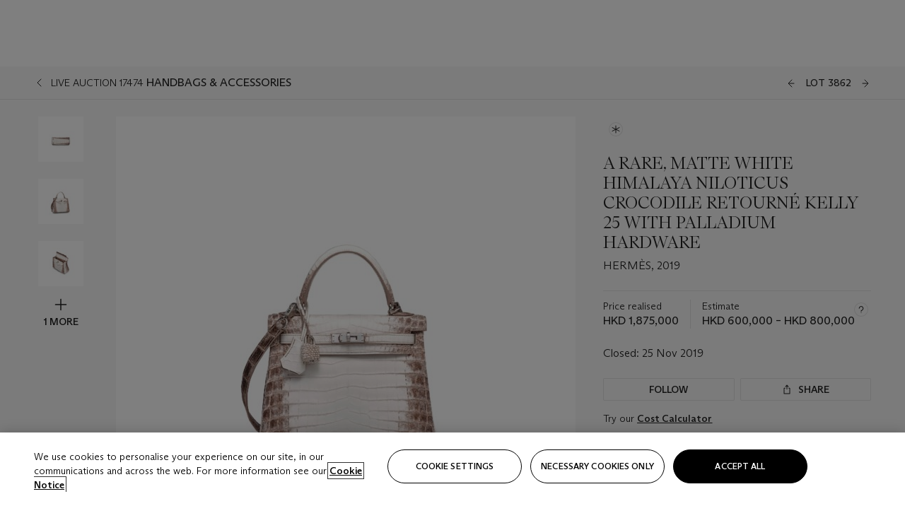

--- FILE ---
content_type: text/html; charset=utf-8
request_url: https://www.christies.com/lot/lot-a-rare-matte-white-himalaya-niloticus-crocodile-6238764/?from=salesummery&intobjectid=6238764&sid=5f483d5e-5aac-455c-95c9-3c6c8bac3405
body_size: 28878
content:



<!DOCTYPE html>
<html class="no-js" lang="en">
<head>
    <meta charset="utf-8" />
    
    


<script type="text/plain" class="optanon-category-2">
        
        var xmlHttp = new XMLHttpRequest();
        xmlHttp.open( "HEAD", "https://js.monitor.azure.com/scripts/b/ai.2.min.js", false );
        xmlHttp.onload = function() {
            if (xmlHttp.status == 200) {

                
                !function (T, l, y) { var S = T.location, k = "script", D = "instrumentationKey", C = "ingestionendpoint", I = "disableExceptionTracking", E = "ai.device.", b = "toLowerCase", w = "crossOrigin", N = "POST", e = "appInsightsSDK", t = y.name || "appInsights"; (y.name || T[e]) && (T[e] = t); var n = T[t] || function (d) { var g = !1, f = !1, m = { initialize: !0, queue: [], sv: "5", version: 2, config: d }; function v(e, t) { var n = {}, a = "Browser"; return n[E + "id"] = a[b](), n[E + "type"] = a, n["ai.operation.name"] = S && S.pathname || "_unknown_", n["ai.internal.sdkVersion"] = "javascript:snippet_" + (m.sv || m.version), { time: function () { var e = new Date; function t(e) { var t = "" + e; return 1 === t.length && (t = "0" + t), t } return e.getUTCFullYear() + "-" + t(1 + e.getUTCMonth()) + "-" + t(e.getUTCDate()) + "T" + t(e.getUTCHours()) + ":" + t(e.getUTCMinutes()) + ":" + t(e.getUTCSeconds()) + "." + ((e.getUTCMilliseconds() / 1e3).toFixed(3) + "").slice(2, 5) + "Z" }(), iKey: e, name: "Microsoft.ApplicationInsights." + e.replace(/-/g, "") + "." + t, sampleRate: 100, tags: n, data: { baseData: { ver: 2 } } } } var h = d.url || y.src; if (h) { function a(e) { var t, n, a, i, r, o, s, c, u, p, l; g = !0, m.queue = [], f || (f = !0, t = h, s = function () { var e = {}, t = d.connectionString; if (t) for (var n = t.split(";"), a = 0; a < n.length; a++) { var i = n[a].split("="); 2 === i.length && (e[i[0][b]()] = i[1]) } if (!e[C]) { var r = e.endpointsuffix, o = r ? e.location : null; e[C] = "https://" + (o ? o + "." : "") + "dc." + (r || "services.visualstudio.com") } return e }(), c = s[D] || d[D] || "", u = s[C], p = u ? u + "/v2/track" : d.endpointUrl, (l = []).push((n = "SDK LOAD Failure: Failed to load Application Insights SDK script (See stack for details)", a = t, i = p, (o = (r = v(c, "Exception")).data).baseType = "ExceptionData", o.baseData.exceptions = [{ typeName: "SDKLoadFailed", message: n.replace(/\./g, "-"), hasFullStack: !1, stack: n + "\nSnippet failed to load [" + a + "] -- Telemetry is disabled\nHelp Link: https://go.microsoft.com/fwlink/?linkid=2128109\nHost: " + (S && S.pathname || "_unknown_") + "\nEndpoint: " + i, parsedStack: [] }], r)), l.push(function (e, t, n, a) { var i = v(c, "Message"), r = i.data; r.baseType = "MessageData"; var o = r.baseData; return o.message = 'AI (Internal): 99 message:"' + ("SDK LOAD Failure: Failed to load Application Insights SDK script (See stack for details) (" + n + ")").replace(/\"/g, "") + '"', o.properties = { endpoint: a }, i }(0, 0, t, p)), function (e, t) { if (JSON) { var n = T.fetch; if (n && !y.useXhr) n(t, { method: N, body: JSON.stringify(e), mode: "cors" }); else if (XMLHttpRequest) { var a = new XMLHttpRequest; a.open(N, t), a.setRequestHeader("Content-type", "application/json"), a.send(JSON.stringify(e)) } } }(l, p)) } function i(e, t) { f || setTimeout(function () { !t && m.core || a() }, 500) } var e = function () { var n = l.createElement(k); n.src = h; var e = y[w]; return !e && "" !== e || "undefined" == n[w] || (n[w] = e), n.onload = i, n.onerror = a, n.onreadystatechange = function (e, t) { "loaded" !== n.readyState && "complete" !== n.readyState || i(0, t) }, n }(); y.ld < 0 ? l.getElementsByTagName("head")[0].appendChild(e) : setTimeout(function () { l.getElementsByTagName(k)[0].parentNode.appendChild(e) }, y.ld || 0) } try { m.cookie = l.cookie } catch (p) { } function t(e) { for (; e.length;)!function (t) { m[t] = function () { var e = arguments; g || m.queue.push(function () { m[t].apply(m, e) }) } }(e.pop()) } var n = "track", r = "TrackPage", o = "TrackEvent"; t([n + "Event", n + "PageView", n + "Exception", n + "Trace", n + "DependencyData", n + "Metric", n + "PageViewPerformance", "start" + r, "stop" + r, "start" + o, "stop" + o, "addTelemetryInitializer", "setAuthenticatedUserContext", "clearAuthenticatedUserContext", "flush"]), m.SeverityLevel = { Verbose: 0, Information: 1, Warning: 2, Error: 3, Critical: 4 }; var s = (d.extensionConfig || {}).ApplicationInsightsAnalytics || {}; if (!0 !== d[I] && !0 !== s[I]) { var c = "onerror"; t(["_" + c]); var u = T[c]; T[c] = function (e, t, n, a, i) { var r = u && u(e, t, n, a, i); return !0 !== r && m["_" + c]({ message: e, url: t, lineNumber: n, columnNumber: a, error: i }), r }, d.autoExceptionInstrumented = !0 } return m }(y.cfg); function a() { y.onInit && y.onInit(n) } (T[t] = n).queue && 0 === n.queue.length ? (n.queue.push(a), n.trackPageView({})) : a() }(window, document, {
                    src: "https://js.monitor.azure.com/scripts/b/ai.2.min.js", crossOrigin: "anonymous",
                    onInit: function (sdk) {
                        sdk.addTelemetryInitializer(function (envelope) {
                            if (envelope.baseType == "RemoteDependencyData")
                            {
                                var excludedDomains = ["cdn.cookielaw.org","o2.mouseflow.com","s.acquire.io","app.acquire.io","seg.mmtro.com","christiesinc.tt.omtrdc.net","dpm.demdex.net","smetrics.christies.com","ct.pinterest.com","www.google-analytics.com"];

                                for (let i = 0; i < excludedDomains.length; i++)
                                {
                                    if (envelope.baseData.target.includes(excludedDomains[i]))
                                    {
                                        return false;
                                    }
                                }
                            }

                            return true;
                        });
                    },
                    cfg: {
                        instrumentationKey: "5c229b10-0be6-42b4-bfbf-0babaf38d0ac",
                        disableFetchTracking: false,
                        disablePageUnloadEvents: ["unload"]
                    }
                });
                
            }
        }

        try{
            xmlHttp.send( null );
        } catch (error) {
            // ignore: user is blocking scripts, what else can we do?
        }

</script>



    <script>
        window.chrGlobal = {"ismobileapp":false,"distribution_package_url":"https://dsl.assets.christies.com/distribution/production/latest/index.js","distribution_package_app_name":"","language":"en","analytics_env":"christiesprod","analytics_region_tag":"data-track","analytics_debug":false,"is_authenticated":false,"analytics_datalayer":true,"share":{"client_id":"ra-5fc8ecd336145103","items":[{"type":"email","label_txt":"Email","analytics_id":"live_socialshare_email","aria_share_title_txt":"Share via Email"}]},"labels":{"close_modal_txt":"Close modal window"},"access_token_expiration":"0"};
    </script>

<script type="module">
    import { initializePackage } from 'https://dsl.assets.christies.com/distribution/production/latest/index.js';
    initializePackage("sitecore");
</script>




    <title>A RARE, MATTE WHITE HIMALAYA NILOTICUS CROCODILE RETOURN&#201; KELLY 25 WITH PALLADIUM HARDWARE, HERM&#200;S, 2019 | Christie&#39;s</title>

    <meta name="description" content="HERM&#200;S, 2019" />

    <meta name="keywords" content="Christie’s, Live Auction, Auction, Lot" />

    <link rel="canonical" href="https://www.christies.com/en/lot/lot-6238764" />

    <meta name="robots" content="all" />

    <meta name="christies-ctx-item" content="{DB47C573-0E0A-4C5F-A264-DB8584B23DD7}" />





    <meta name="og:title" content="A RARE, MATTE WHITE HIMALAYA NILOTICUS CROCODILE RETOURN&#201; KELLY 25 WITH PALLADIUM HARDWARE, HERM&#200;S, 2019 | Christie&#39;s" />

    <meta name="og:description" content="HERM&#200;S, 2019" />

    <meta name="og:image" content="https://www.christies.com/img/LotImages/2019/HGK/2019_HGK_17474_3862_000(a_rare_matte_white_himalaya_niloticus_crocodile_retourne_kelly_25_with092208).jpg?mode=max" />

    <meta name="og:type" content="website" />

    <meta name="og:url" content="https://www.christies.com/lot/lot-a-rare-matte-white-himalaya-niloticus-crocodile-6238764/?from=salesummery&amp;intobjectid=6238764&amp;sid=5f483d5e-5aac-455c-95c9-3c6c8bac3405" />




<meta name="viewport" content="width=device-width, initial-scale=1" />
<meta http-equiv="X-UA-Compatible" content="IE=edge" />
<meta name="format-detection" content="telephone=no">

<link href="https://dsl.assets.christies.com/design-system-library/production/critical.min.css" rel="preload stylesheet" as="style" fetchpriority="high" />
<link href="https://dsl.assets.christies.com/design-system-library/production/arizona.min.css" rel="preload stylesheet" as="style" fetchpriority="high" />

<script src="https://dsl.assets.christies.com/design-system-library/production/critical.min.js" async></script>
<script type="module" src="https://dsl.assets.christies.com/design-system-library/production/christies-design-system-library.esm.js" defer></script>
<script nomodule src="https://dsl.assets.christies.com/design-system-library/production/christies-design-system-library.js" defer></script>
<link href="https://dsl.assets.christies.com/design-system-library/production/christies-design-system-library.css" rel="preload stylesheet" as="style" fetchpriority="high" />

<script>
    function getRootNode(o) { return "object" == typeof o && Boolean(o.composed) ? getShadowIncludingRoot(this) : getRoot(this) } function getShadowIncludingRoot(o) { var t = getRoot(o); return isShadowRoot(t) ? getShadowIncludingRoot(t.host) : t } function getRoot(o) { return null != o.parentNode ? getRoot(o.parentNode) : o }
    function isShadowRoot(o) { return "#document-fragment" === o.nodeName && "ShadowRoot" === o.constructor.name } Object.defineProperty(Node.prototype, "getRootNode", { enumerable: !1, configurable: !1, value: getRootNode });
</script>




<link rel='shortcut icon' type='image/x-icon' href='/Assets/Discovery.Project.Website/V2023/favicons/favicon.ico'><link rel='icon' type='image/png' href='/Assets/Discovery.Project.Website/V2023/favicons/favicon-16x16.png' sizes='16x16'><link rel='icon' type='image/png' href='/Assets/Discovery.Project.Website/V2023/favicons/favicon-32x32.png' sizes='32x32'><link rel='apple-touch-icon' type='image/png' href='/Assets/Discovery.Project.Website/V2023/favicons/apple-touch-icon-57x57.png' sizes='57x57'><link rel='apple-touch-icon' type='image/png' href='/Assets/Discovery.Project.Website/V2023/favicons/apple-touch-icon-60x60.png' sizes='60x60'><link rel='apple-touch-icon' type='image/png' href='/Assets/Discovery.Project.Website/V2023/favicons/apple-touch-icon-72x72.png' sizes='72x72'><link rel='apple-touch-icon' type='image/png' href='/Assets/Discovery.Project.Website/V2023/favicons/apple-touch-icon-76x76.png' sizes='76x76'><link rel='apple-touch-icon' type='image/png' href='/Assets/Discovery.Project.Website/V2023/favicons/apple-touch-icon-114x114.png' sizes='114x114'><link rel='apple-touch-icon' type='image/png' href='/Assets/Discovery.Project.Website/V2023/favicons/apple-touch-icon-120x120.png' sizes='120x120'><link rel='apple-touch-icon' type='image/png' href='/Assets/Discovery.Project.Website/V2023/favicons/apple-touch-icon-144x144.png' sizes='144x144'><link rel='apple-touch-icon' type='image/png' href='/Assets/Discovery.Project.Website/V2023/favicons/apple-touch-icon-152x152.png' sizes='152x152'><link rel='apple-touch-icon' type='image/png' href='/Assets/Discovery.Project.Website/V2023/favicons/apple-touch-icon-167x167.png' sizes='167x167'><link rel='apple-touch-icon' type='image/png' href='/Assets/Discovery.Project.Website/V2023/favicons/apple-touch-icon-180x180.png' sizes='180x180'><link rel='apple-touch-icon' type='image/png' href='/Assets/Discovery.Project.Website/V2023/favicons/apple-touch-icon-1024x1024.png' sizes='1024x1024'><link rel='apple-touch-startup-image' media='(min-width: 320px) and (min-height: 480px) and (-webkit-device-pixel-ratio: 1)' type='image/png' href='/Assets/Discovery.Project.Website/V2023/favicons/apple-touch-startup-image-320x460.png'><link rel='apple-touch-startup-image' media='(min-width: 320px) and (min-height: 480px) and (-webkit-device-pixel-ratio: 2)' type='image/png' href='/Assets/Discovery.Project.Website/V2023/favicons/apple-touch-startup-image-640x920.png'><link rel='apple-touch-startup-image' media='(min-width: 320px) and (min-height: 568px) and (-webkit-device-pixel-ratio: 2)' type='image/png' href='/Assets/Discovery.Project.Website/V2023/favicons/apple-touch-startup-image-640x1096.png'><link rel='apple-touch-startup-image' media='(min-width: 375px) and (min-height: 667px) and (-webkit-device-pixel-ratio: 2)' type='image/png' href='/Assets/Discovery.Project.Website/V2023/favicons/apple-touch-startup-image-750x1294.png'><link rel='apple-touch-startup-image' media='(min-width: 414px) and (min-height: 736px) and (orientation: landscape) and (-webkit-device-pixel-ratio: 3)' type='image/png' href='/Assets/Discovery.Project.Website/V2023/favicons/apple-touch-startup-image-1182x2208.png'><link rel='apple-touch-startup-image' media='(min-width: 414px) and (min-height: 736px) and (orientation: portrait) and (-webkit-device-pixel-ratio: 3)' type='image/png' href='/Assets/Discovery.Project.Website/V2023/favicons/apple-touch-startup-image-1242x2148.png'><link rel='apple-touch-startup-image' media='(min-width: 414px) and (min-height: 736px) and (orientation: portrait) and (-webkit-device-pixel-ratio: 3)' type='image/png' href='/Assets/Discovery.Project.Website/V2023/favicons/apple-touch-startup-image-748x1024.png'><link rel='apple-touch-startup-image' media='(min-width: 768px) and (min-height: 1024px) and (orientation: portrait) and (-webkit-device-pixel-ratio: 1)' type='image/png' href='/Assets/Discovery.Project.Website/V2023/favicons/apple-touch-startup-image-768x1004.png'><link rel='apple-touch-startup-image' media='(min-width: 768px) and (min-height: 1024px) and (orientation: landscape) and (-webkit-device-pixel-ratio: 2)' type='image/png' href='/Assets/Discovery.Project.Website/V2023/favicons/apple-touch-startup-image-1496x2048.png'><link rel='apple-touch-startup-image' media='(min-width: 768px) and (min-height: 1024px) and (orientation: portrait) and (-webkit-device-pixel-ratio: 2)' type='image/png' href='/Assets/Discovery.Project.Website/V2023/favicons/apple-touch-startup-image-1536x2008.png'><link rel='icon' type='image/png' href='/Assets/Discovery.Project.Website/V2023/favicons/coast-228x228.png'>
        <meta name="mobile-web-app-capable" content="yes" />
        <meta name="theme-color" content="#fff" />
        <meta name="application-name" content="Christie&#39;s" />
        <meta name="apple-mobile-web-app-capable" content="yes" />
        <meta name="apple-mobile-web-app-status-bar-style" content="black-translucent" />
        <meta name="apple-mobile-web-app-title" content="Christie&#39;s" />
        <meta name="msapplication-TileColor" content="#fff" />
        <meta name="msapplication-TileImage" content="/Assets/Discovery.Project.Website/mstile-144x144.png" />
        <meta name="msapplication-config" content="\Assets\Discovery.Project.Website\favicons\browserconfig.xml" />
        <meta name="yandex-tableau-widget" content="\Assets\Discovery.Project.Website\favicons\yandex-browser-manifest.json" />



    <script>
    var $buoop = {
        required: { e: -4, f: -3, o: -3, s: -1, c: -3 }, insecure: true, unsupported: true, api: 2020.02, text: {
            'msg': 'Your web browser ({brow_name}) is out of date.',
            'msgmore': 'Update your browser for more security, speed and the best experience on this site.',
            'bupdate': 'Update browser',
            'bignore': 'Ignore',
            'remind': 'You will be reminded in {days} days.',
            'bnever': 'Never show again'
        }
    };
    function $buo_f() {
        var e = document.createElement("script");
        e.src = "//browser-update.org/update.min.js";
        document.body.appendChild(e);
    };
    try { document.addEventListener("DOMContentLoaded", $buo_f, false) }
    catch (e) { window.attachEvent("onload", $buo_f) }
    </script>





<style>
    .chr-theme--living-color.chr-theme--living-color {
        --c-accent: 0, 0%, 97%;
        --c-dominant: 0, 0%, 13%;
    }
</style>
</head>
    <body>
        
        




<script>
    window.chrComponents = window.chrComponents || {};
    window.chrComponents.header = {"data":{"header":{"language":"en","language_id":"1","is_authenticated":false,"page_refresh_after_sign_in":true,"page_refresh_after_sign_out":true,"sign_up_account_url":"https://signup.christies.com/signup","sign_up_from_live_chat_account_url":"https://signup.christies.com/signup?fromLiveChat=true","forgot_your_password_url":"/mychristies/passwordretrieval.aspx","login_aws_waf_security_script_url":"https://671144c6c9ff.us-east-1.sdk.awswaf.com/671144c6c9ff/11d0f81935d9/challenge.js","sign_in_api_endpoint":{"url":"https://dw-prod-auth.christies.com","path":"auth/api/v1/login","method":"POST","parameters":{"fromSignInToBid":""}},"sign_out_api_endpoint":{"url":"https://dw-prod-auth.christies.com","path":"auth/api/v1/logout","method":"POST","parameters":{"currentPageUri":""}},"sliding_session_api_endpoint":{"url":"https://dw-prod-auth.christies.com","path":"auth/api/v1/refresh","method":"POST","parameters":null},"languages":[{"title_txt":"繁","full_title_txt":"Traditional Chinese","aria_label_txt":"Traditional Chinese","query_string_parameters":{"lid":"3","sc_lang":"zh"}},{"title_txt":"简","full_title_txt":"Simplified Chinese","aria_label_txt":"Simplified Chinese","query_string_parameters":{"lid":"4","sc_lang":"zh-cn"}}],"search":{"url":"/en/search","redirect_keywords":["Gooding","Internships","Internship","apprenticeship"],"numbers_of_letters_to_start":0,"time_to_start":0},"access_token_expiration":"0"}},"labels":{"aria_back_to_parent_txt":"Back to parent menu","aria_expanded_menu_item_txt":"Press arrow down to enter the secondary menu","aria_main_nav_txt":"Primary","aria_menu_txt":"Menu","aria_search_btn_txt":"Submit search","aria_search_txt":"Search","aria_skip_link_txt":"Skip links","aria_user_navigation_txt":"User navigation","back_button_txt":"Back","choose_language_txt":"Choose language","language_label_txt":"English","language_txt":"Language","placeholder_txt":"Search by keyword","skip_link_txt":"Skip to main content","view_all_txt":"View all","login_modal_title_txt":"Sign in to your account","login_modal_title_from_live_chat_txt":"Please log in or create an account to chat with a client service representative","login_modal_username_txt":"Email address","login_modal_username_required_error_txt":"Please enter your email address","login_modal_password_txt":"Password","login_modal_password_required_error_txt":"Please enter your password","login_modal_forgot_your_password_txt":"Forgot your password?","login_modal_sign_in_txt":"Sign in","login_modal_create_new_account_txt":"Create an account","login_modal_show_password_txt":"Reveal password","login_modal_hide_password_txt":"Hide password","login_modal_error_txt":"Something went wrong. Please try again.","login_modal_invalid_credentials_txt":"Your email address and password do not match. Please try again.","login_modal_account_locked_txt":"Your account has been temporarily locked due to multiple login attempts. We’ve sent you an email with instructions on how to unlock it. For more help, contact <a class=\"chr-alert-next__content__link\" href=\"https://christies.com/\" target=\"_blank\">Client Services</a>.","refresh_modal_title_txt":"You've been signed out!","refresh_modal_message_txt":"You are no longer authenticated. Please refresh your page and sign in again if you wish to bid in auctions.","refresh_modal_button_txt":"Refresh the page"}};
</script>

<style>
    :root {
        /* Header heights for CLS prevention */
        --header-height-mobile: 56px;   /* Height for mobile screens */
        --header-height-desktop: 94px;  /* Height for desktop screens */
    }
    #headerHost {
        height: var(--header-height-mobile);
    }

    @media (min-width: 1280px) {
        #headerHost {
            height: var(--header-height-desktop);
        }
    }

</style>

<div id="headerHost">
    <template shadowrootmode="open">
        <link rel="stylesheet" href="https://dsl.assets.christies.com/react-legacy-integration/production/latest/index.css" />
        <div id="headerRoot" />
    </template>
</div>

<script type="module">
    import ReactTools, { Header, AuthContext } from 'https://dsl.assets.christies.com/react-legacy-integration/production/latest/index.js';

    const shadowRoot = document.getElementById('headerHost').shadowRoot
    const root = ReactTools.createRoot(shadowRoot.getElementById("headerRoot"));

    const authParams = {
        login: () => { window.dispatchEvent(new CustomEvent("chr.openLoginModal")) },
        logout: () => { window.dispatchEvent(new CustomEvent("chr.logout")) },
        isAuthenticated: false,
        getToken: () => "",
    }

    root.render(
        ReactTools.createElement(AuthContext.Provider, { value: authParams }, ReactTools.createElement(Header, {
                headerData: {"data":{"language":"en","logo":{"title_txt":"Christie's","url":"/en","analytics_id":"logo"},"search":{"url":"/en/search","redirect_keywords":["Gooding","Internships","Internship","apprenticeship"],"numbers_of_letters_to_start":0,"time_to_start":0},"languages":[{"title_txt":"EN","full_title_txt":"English","aria_label_txt":"English","query_string_parameters":{"lid":"1","sc_lang":"en"}},{"title_txt":"繁","full_title_txt":"Traditional Chinese","aria_label_txt":"Traditional Chinese","query_string_parameters":{"lid":"3","sc_lang":"zh"}},{"title_txt":"简","full_title_txt":"Simplified Chinese","aria_label_txt":"Simplified Chinese","query_string_parameters":{"lid":"4","sc_lang":"zh-cn"}}],"main_navigation_links":[{"secondary_navigation_links":[{"show_view_all":false,"items":[{"title_txt":"Upcoming auctions","url":"/en/calendar?filters=|event_live|event_115|","analytics_id":"upcomingauctions","truncate_at_two_lines":false},{"title_txt":"Current exhibitions","url":"https://www.christies.com/en/stories/on-view-4323c96e8d15434092ff8abf2f2070fc?sc_mode=normal","analytics_id":"currentexhibitions","truncate_at_two_lines":false},{"title_txt":"Browse all art and objects","url":"/en/browse?sortby=relevance","analytics_id":"browseallartandobjects","truncate_at_two_lines":false},{"title_txt":"Auction results","url":"https://www.christies.com/en/results","analytics_id":"auctionresults","truncate_at_two_lines":false}],"title_txt":"Calendar","url":"https://www.christies.com/en/calendar","analytics_id":"calendar"},{"show_view_all":true,"items":[{"title_txt":"Antiquities","url":"/en/auction/antiquities-24243-nyr/","analytics_id":"antiquities","truncate_at_two_lines":false},{"title_txt":"The Historic Cellar of Jürgen Schwarz: Five Decades of Collecting Part II","url":"/en/auction/the-historic-cellar-of-j-rgen-schwarz-five-decades-of-collecting-part-ii-24460-hgk/","analytics_id":"thehistoriccellarofjurgenschwarzfivedecadesofcollectingpartii","truncate_at_two_lines":false},{"title_txt":"Mathilde and Friends in Paris","url":"/en/auction/mathilde-and-friends-in-paris-24667-par/","analytics_id":"mathildeandfriendsinparis","truncate_at_two_lines":false},{"title_txt":"Old Masters","url":"/en/auction/old-masters-23933-nyr/","analytics_id":"oldmasters","truncate_at_two_lines":false},{"title_txt":"Old Master Paintings and Sculpture Part II ","url":"/en/auction/old-master-paintings-and-sculpture-part-ii-30918/","analytics_id":"oldmasterpaintingsandsculpturepartii","truncate_at_two_lines":false},{"title_txt":"Fine Printed Books and Manuscripts including Americana","url":"/en/auction/fine-printed-books-and-manuscripts-including-americana-23758-nyr/","analytics_id":"fineprintedbooksandmanuscriptsincludingamericana","truncate_at_two_lines":false},{"title_txt":"Old Master and British Drawings","url":"/en/auction/old-master-and-british-drawings-24142-nyr/","analytics_id":"oldmasterandbritishdrawings","truncate_at_two_lines":false},{"title_txt":"A Life of Discerning Passions: The Collection of H. Rodes Sr. and Patricia Hart: Live","url":"/en/auction/a-life-of-discerning-passions-the-collection-of-h-rodes-sr-and-patricia-hart-live-31095/","analytics_id":"alifeofdiscerningpassionsthecollectionofhrodessrandpatriciahartlive","truncate_at_two_lines":false},{"title_txt":"A Life of Discerning Passions: The Collection of H. Rodes Sr. and Patricia Hart: Online","url":"https://onlineonly.christies.com/s/life-discerning-passions-collection-h-rodes-sr-patricia-hart-online/lots/3920","analytics_id":"alifeofdiscerningpassionsthecollectionofhrodessrandpatriciahartonline","truncate_at_two_lines":false},{"title_txt":"Dawn of Spring: Chinese Paintings Online","url":"/en/auction/dawn-of-spring-chinese-paintings-online-24207-hgk/","analytics_id":"dawnofspringchinesepaintingsonline","truncate_at_two_lines":false},{"title_txt":"Irene Roosevelt Aitken: The Dining Room and British Paintings","url":"/en/auction/irene-roosevelt-aitken-the-dining-room-and-british-paintings-31115/","analytics_id":"irenerooseveltaitkenthediningroomandbritishpaintings","truncate_at_two_lines":false},{"title_txt":"Irene Roosevelt Aitken: The Drawing Room and French Paintings","url":"/en/auction/irene-roosevelt-aitken-the-drawing-room-and-french-paintings-31233/","analytics_id":"irenerooseveltaitkenthedrawingroomandfrenchpaintings","truncate_at_two_lines":false},{"title_txt":"Irene Roosevelt Aitken: The Library, Bedrooms and Objects of Vertu","url":"/en/auction/irene-roosevelt-aitken-the-library-bedrooms-and-objects-of-vertu-31234/","analytics_id":"irenerooseveltaitkenthelibrarybedroomsandobjectsofvertu","truncate_at_two_lines":false},{"title_txt":"Irene Roosevelt Aitken: A Love of the 18th Century","url":"https://onlineonly.christies.com/s/irene-roosevelt-aitken-love-18th-century/lots/3983","analytics_id":"irenerooseveltaitkenaloveofthe18thcentury","truncate_at_two_lines":false},{"title_txt":"Irene Roosevelt Aitken: A Life on 5th Avenue","url":"/en/auction/irene-roosevelt-aitken-a-life-on-5th-avenue-24594-nyr/","analytics_id":"irenerooseveltaitkenalifeon5thavenue","truncate_at_two_lines":false},{"title_txt":"Contemporary Edition: New York","url":"/en/auction/contemporary-edition-new-york-24246-nyr/","analytics_id":"contemporaryeditionnewyork","truncate_at_two_lines":false}],"title_txt":"Current Auctions","url":"/en/calendar?filters=|event_live|event_115|","analytics_id":"currentauctions"},{"show_view_all":true,"items":[{"title_txt":"Classic Week | New York","url":"https://www.christies.com/en/events/classic-week-new-york/what-is-on","analytics_id":"classicweeknewyork","truncate_at_two_lines":true},{"title_txt":"The Irene Roosevelt Aiken Collection | New York","url":"https://www.christies.com/en/events/the-irene-roosevelt-aitken-collection/what-is-on","analytics_id":"irenrooseveltaitkennewyork","truncate_at_two_lines":true},{"title_txt":"The Roger and Josette Vanthournout Collection | London","url":"https://www.christies.com/en/events/the-roger-and-josette-vanthournout-collection/what-is-on","analytics_id":"vanthournoutcollectionlondon","truncate_at_two_lines":true},{"title_txt":"Contemporary New York | New York","url":"https://www.christies.com/en/events/contemporary-art/what-is-on","analytics_id":"contemporaryartny","truncate_at_two_lines":true},{"title_txt":"The Jim Irsay Collection | New York","url":"/en/events/the-jim-irsay-collection","analytics_id":"thejimirsaycollection","truncate_at_two_lines":false}],"title_txt":"Featured","url":"/en/calendar","analytics_id":"featured"}],"title_txt":"Auctions","url":"https://www.christies.com/en/calendar","analytics_id":"auctions"},{"secondary_navigation_links":[{"show_view_all":true,"items":[{"title_txt":"Decorative Arts For Your Home | Online","url":"https://www.private.christies.com/","analytics_id":"decorativeartsforyourhome","truncate_at_two_lines":true},{"title_txt":"Iconic Handbags: A Private Selling Exhibition","url":"/en/private-sales/exhibitions/iconic-handbags-a-private-selling-exhibition-2657accd-151f-452a-a491-47696197b93d/browse-works","analytics_id":"iconichandbagsaprivatesellingexhibition","truncate_at_two_lines":true}],"title_txt":"Current Exhibitions","url":"https://www.christies.com/en/private-sales/whats-on-offer","analytics_id":"currentexhibitions"},{"show_view_all":true,"items":[{"title_txt":"19th Century Furniture and Works of Art","url":"/en/private-sales/categories?filters=%7CDepartmentIds%7B68%7D%7C","analytics_id":"19thcenturyfurnitureandworksofart","truncate_at_two_lines":true},{"title_txt":"American Art","url":"/private-sales/categories?filters=DepartmentIds%7B3%7D","analytics_id":"americanart","truncate_at_two_lines":false},{"title_txt":"European Furniture & Works of Art","url":"/en/private-sales/categories?filters=%7CDepartmentIds%7B26%7D%7C&loadall=false&page=1&sortby=PublishDate","analytics_id":"europeanfurnitureandworksofart","truncate_at_two_lines":true},{"title_txt":"Handbags and Accessories","url":"/private-sales/categories?filters=DepartmentIds%7B22%7D","analytics_id":"handbags","truncate_at_two_lines":false},{"title_txt":"Impressionist and Modern Art","url":"/private-sales/categories?filters=DepartmentIds%7B29%7D","analytics_id":"impressionistandmodernart","truncate_at_two_lines":false},{"title_txt":"Post War and Contemporary Art","url":"/private-sales/categories?filters=DepartmentIds%7B74%7D","analytics_id":"postwarandcontemporaryart","truncate_at_two_lines":false},{"title_txt":"Science and Natural History","url":"/private-sales/categories?filters=DepartmentIds%7B47%7D","analytics_id":"scienceandnaturalhistory","truncate_at_two_lines":false}],"title_txt":"Categories","url":"https://www.christies.com/en/private-sales/categories","analytics_id":"categories"},{"show_view_all":false,"items":[{"title_txt":"Request an estimate","url":"https://www.christies.com/selling-services/auction-services/auction-estimates/overview/","analytics_id":"requestanestimate","truncate_at_two_lines":false},{"title_txt":"Selling guide","url":"https://www.christies.com/en/help/selling-guide/overview","analytics_id":"sellingguide","truncate_at_two_lines":false},{"title_txt":"About Private Sales","url":"https://www.christies.com/en/private-sales/about","analytics_id":"aboutprivatesales","truncate_at_two_lines":false}],"title_txt":"Sell with us","url":"https://www.christies.com/en/help/selling-guide/overview","analytics_id":"sellwithus"}],"title_txt":"Private Sales","url":"/en/private-sales/whats-on-offer","analytics_id":"privatesales"},{"secondary_navigation_links":[{"show_view_all":false,"items":[{"title_txt":"Request an estimate","url":"https://www.christies.com/selling-services/auction-services/auction-estimates/overview/","analytics_id":"requestanestimate","truncate_at_two_lines":false},{"title_txt":"Finance your art","url":"https://www.christies.com/en/services/art-finance/overview","analytics_id":"financeyourart","truncate_at_two_lines":true},{"title_txt":"Selling guide","url":"https://www.christies.com/en/help/selling-guide/overview","analytics_id":"sellingguide","truncate_at_two_lines":false},{"title_txt":"Auction results","url":"https://www.christies.com/en/results","analytics_id":"auctionresults","truncate_at_two_lines":false}],"title_txt":"Sell with us","url":"https://www.christies.com/en/help/selling-guide/overview","analytics_id":"sellwithus"},{"show_view_all":true,"items":[{"title_txt":"19th Century European Art","url":"/en/departments/19th-century-european-art","analytics_id":"19thcenturyeuropeanart","truncate_at_two_lines":false},{"title_txt":"African and Oceanic Art","url":"/en/departments/african-and-oceanic-art","analytics_id":"africanandoceanicart","truncate_at_two_lines":false},{"title_txt":"American Art","url":"/en/departments/american-art","analytics_id":"americanart","truncate_at_two_lines":false},{"title_txt":"Ancient Art and Antiquities","url":"/en/departments/ancient-art-and-antiquities","analytics_id":"ancientartandantiquities","truncate_at_two_lines":false},{"title_txt":"Automobiles, Cars, Motorcycles and Automobilia","url":"/en/department/automobiles-cars-motorcycles-automobilia","analytics_id":"automobilescarsmotorcyclesandautomobilia","truncate_at_two_lines":false},{"title_txt":"Books and Manuscripts","url":"/en/departments/books-and-manuscripts","analytics_id":"booksandmanuscripts","truncate_at_two_lines":false},{"title_txt":"Chinese Ceramics and Works of Art","url":"/en/departments/chinese-ceramics-and-works-of-art","analytics_id":"chineseceramicsandworksofart","truncate_at_two_lines":false},{"title_txt":"Chinese Paintings","url":"/en/departments/chinese-paintings","analytics_id":"chinesepaintings","truncate_at_two_lines":false},{"title_txt":"Design","url":"/en/departments/design","analytics_id":"design","truncate_at_two_lines":false},{"title_txt":"European Furniture and Works of Art","url":"/en/departments/european-furniture-and-works-of-art","analytics_id":"europeanfurnitureandworksofart","truncate_at_two_lines":false},{"title_txt":"Handbags and Accessories","url":"/en/departments/handbags-and-accessories","analytics_id":"handbagsandaccessories","truncate_at_two_lines":false},{"title_txt":"Impressionist and Modern Art","url":"/en/departments/impressionist-and-modern-art","analytics_id":"impressionistandmodernart","truncate_at_two_lines":false},{"title_txt":"Islamic and Indian Art","url":"/en/departments/islamic-and-indian-art","analytics_id":"islamicandindianart","truncate_at_two_lines":false},{"title_txt":"Japanese Art","url":"/en/departments/japanese-art","analytics_id":"japaneseart","truncate_at_two_lines":false},{"title_txt":"Jewellery","url":"/en/departments/jewellery","analytics_id":"jewellery","truncate_at_two_lines":false},{"title_txt":"Latin American Art","url":"/en/departments/latin-american-art","analytics_id":"latinamericanart","truncate_at_two_lines":false},{"title_txt":"Modern and Contemporary Middle Eastern Art","url":"/en/departments/modern-and-contemporary-middle-eastern-art","analytics_id":"modernandcontemporarymiddleeasternart","truncate_at_two_lines":false},{"title_txt":"Old Master Drawings","url":"/en/departments/old-master-drawings","analytics_id":"oldmasterdrawings","truncate_at_two_lines":false},{"title_txt":"Old Master Paintings","url":"/en/departments/old-master-paintings","analytics_id":"oldmasterpaintings","truncate_at_two_lines":false},{"title_txt":"Photographs","url":"/en/departments/photographs","analytics_id":"photographs","truncate_at_two_lines":false},{"title_txt":"Post-War and Contemporary Art","url":"/en/departments/post-war-and-contemporary-art","analytics_id":"post-warandcontemporaryart","truncate_at_two_lines":false},{"title_txt":"Prints and Multiples","url":"/en/departments/prints-and-multiples","analytics_id":"printsandmultiples","truncate_at_two_lines":false},{"title_txt":"Private and Iconic Collections","url":"/en/departments/private-and-iconic-collections","analytics_id":"privateandiconiccollections","truncate_at_two_lines":false},{"title_txt":"Rugs and Carpets","url":"/en/departments/rugs-and-carpets","analytics_id":"rugsandcarpets","truncate_at_two_lines":false},{"title_txt":"Watches and Wristwatches","url":"/en/departments/watches-and-wristwatches","analytics_id":"watchesandwristwatches","truncate_at_two_lines":false},{"title_txt":"Wine and Spirits","url":"/en/departments/wine-and-spirits","analytics_id":"wineandspirits","truncate_at_two_lines":false}],"title_txt":"Departments","url":"https://www.christies.com/departments/Index.aspx","analytics_id":"departments"}],"title_txt":"Sell","url":"https://www.christies.com/en/help/selling-guide/overview","analytics_id":"sell"},{"secondary_navigation_links":[{"show_view_all":true,"items":[{"title_txt":"19th Century European Art","url":"/en/departments/19th-century-european-art","analytics_id":"19thcenturyeuropeanart","truncate_at_two_lines":false},{"title_txt":"African and Oceanic Art","url":"/en/departments/african-and-oceanic-art","analytics_id":"africanandoceanicart","truncate_at_two_lines":false},{"title_txt":"American Art","url":"/en/departments/american-art","analytics_id":"americanart","truncate_at_two_lines":false},{"title_txt":"Ancient Art and Antiquities","url":"/en/departments/ancient-art-and-antiquities","analytics_id":"ancientartandantiquities","truncate_at_two_lines":false},{"title_txt":"Automobiles, Cars, Motorcycles and Automobilia","url":"/en/department/automobiles-cars-motorcycles-automobilia","analytics_id":"automobilescarsmotorcyclesandautomobilia","truncate_at_two_lines":false},{"title_txt":"Books and Manuscripts","url":"/en/departments/books-and-manuscripts","analytics_id":"booksandmanuscripts","truncate_at_two_lines":false},{"title_txt":"Chinese Ceramics and Works of Art","url":"/en/departments/chinese-ceramics-and-works-of-art","analytics_id":"chineseceramicsandworksofart","truncate_at_two_lines":false},{"title_txt":"Chinese Paintings","url":"/en/departments/chinese-paintings","analytics_id":"chinesepaintings","truncate_at_two_lines":false},{"title_txt":"Design","url":"/en/departments/design","analytics_id":"design","truncate_at_two_lines":false},{"title_txt":"European Furniture and Works of Art","url":"/en/departments/european-furniture-and-works-of-art","analytics_id":"europeanfurnitureandworksofart","truncate_at_two_lines":false},{"title_txt":"European Sculpture and Works of Art","url":"/en/departments/european-sculpture","analytics_id":"europeansculptureandworksofart","truncate_at_two_lines":false},{"title_txt":"Guitars","url":"https://www.christies.com/en/department/guitars","analytics_id":"guitars","truncate_at_two_lines":false},{"title_txt":"Handbags and Accessories","url":"/en/departments/handbags-and-accessories","analytics_id":"handbagsandaccessories","truncate_at_two_lines":false},{"title_txt":"Impressionist and Modern Art","url":"/en/departments/impressionist-and-modern-art","analytics_id":"impressionistandmodernart","truncate_at_two_lines":false},{"title_txt":"Indian, Himalayan and Southeast Asian Art","url":"/en/departments/indian-himalayan-and-southeast-asian-art","analytics_id":"indianhimalayanandsoutheastasianart","truncate_at_two_lines":false},{"title_txt":"Islamic and Indian Art","url":"/en/departments/islamic-and-indian-art","analytics_id":"islamicandindianart","truncate_at_two_lines":false},{"title_txt":"Japanese Art","url":"/en/departments/japanese-art","analytics_id":"japaneseart","truncate_at_two_lines":false},{"title_txt":"Jewellery","url":"/en/departments/jewellery","analytics_id":"jewellery","truncate_at_two_lines":false},{"title_txt":"Judaica","url":"/en/events/judaica","analytics_id":"judaica","truncate_at_two_lines":false},{"title_txt":"Latin American Art","url":"/en/departments/latin-american-art","analytics_id":"latinamericanart","truncate_at_two_lines":false},{"title_txt":"Modern and Contemporary Middle Eastern Art","url":"/en/departments/modern-and-contemporary-middle-eastern-art","analytics_id":"modernandcontemporarymiddleeasternart","truncate_at_two_lines":false},{"title_txt":"Modern British and Irish Art","url":"/en/departments/modern-british-and-irish-art","analytics_id":"modernbritishandirishart","truncate_at_two_lines":false},{"title_txt":"Old Master Drawings","url":"/en/departments/old-master-drawings","analytics_id":"oldmasterdrawings","truncate_at_two_lines":false},{"title_txt":"Old Master Paintings","url":"/en/departments/old-master-paintings","analytics_id":"oldmasterpaintings","truncate_at_two_lines":false},{"title_txt":"Photographs","url":"/en/departments/photographs","analytics_id":"photographs","truncate_at_two_lines":false},{"title_txt":"Post-War and Contemporary Art","url":"/en/departments/post-war-and-contemporary-art","analytics_id":"post-warandcontemporaryart","truncate_at_two_lines":false},{"title_txt":"Prints and Multiples","url":"/en/departments/prints-and-multiples","analytics_id":"printsandmultiples","truncate_at_two_lines":false},{"title_txt":"Private and Iconic Collections","url":"/en/departments/private-and-iconic-collections","analytics_id":"privateandiconiccollections","truncate_at_two_lines":false},{"title_txt":"Rugs and Carpets","url":"/en/departments/rugs-and-carpets","analytics_id":"rugsandcarpets","truncate_at_two_lines":false},{"title_txt":"Science and Natural History","url":"/en/departments/science-and-natural-history","analytics_id":"scienceandnaturalhistory","truncate_at_two_lines":false},{"title_txt":"Silver","url":"/en/departments/silver","analytics_id":"silver","truncate_at_two_lines":false},{"title_txt":"South Asian Modern and Contemporary Art","url":"/en/departments/south-asian-modern-contemporary-art","analytics_id":"southasianmoderncontemporaryart","truncate_at_two_lines":false},{"title_txt":"Sports Memorabilia","url":"/en/departments/sports-memorabilia","analytics_id":"sportsmemorabilia","truncate_at_two_lines":false},{"title_txt":"Watches and Wristwatches","url":"/en/departments/watches-and-wristwatches","analytics_id":"watchesandwristwatches","truncate_at_two_lines":false},{"title_txt":"Wine and Spirits","url":"/en/departments/wine-and-spirits","analytics_id":"wineandspirits","truncate_at_two_lines":false}],"title_txt":"Departments","url":"/en/departments","analytics_id":"departments"}],"title_txt":"Departments","url":"/en/departments","analytics_id":"departments"},{"secondary_navigation_links":[{"show_view_all":true,"items":[{"title_txt":"Rare cars at Rétromobile Paris","url":"/en/stories/retromobile-paris-gooding-christies-inaugural-european-sale-featuring-ferrari-talbot-lago-ballot-03ce8b8cab6f44aab934422afa8827bd?sc_mode=normal","analytics_id":"rarecarsatretromobileparis","truncate_at_two_lines":true},{"title_txt":"An early self-portrait by Artemisia Gentileschi","url":"/en/stories/artemisia-gentileschi-self-portrait-st-catherine-df554bbe2aab4efeb95d23acbded36d6","analytics_id":"anearlyself-portraitbyartemisiagentileschi","truncate_at_two_lines":true},{"title_txt":"Inside Irene Roosevelt Aitken’s Fifth Avenue apartment","url":"/en/stories/irene-roosevelt-aitken-collection-82eae93bd5f74f79ba73ed2502ef3116?sc_mode=normal","analytics_id":"insideirenerooseveltaitkensfifthavenueapartment","truncate_at_two_lines":true},{"title_txt":"Canaletto’s ‘Venice, the Bucintoro at the Molo on Ascension Day’","url":"/en/stories/canaletto-venice-bucintoro-molo-ascension-day-5f3d44fd1d6c407f9d264da24b4d99f2","analytics_id":"canalettosvenicethebucintoroatthemoloonascensionday","truncate_at_two_lines":true},{"title_txt":"Meet Mathilde Favier, the embodiment of Parisian chic","url":"/en/stories/meet-mathilde-favier-the-embodiment-of-parisian-chic-aa40e3dbfbbe46c694fd1a451548e69d","analytics_id":"meetmathildefaviertheembodimentofparisianchic","truncate_at_two_lines":true},{"title_txt":"The collector’s guide to industrialist Matthew Boulton","url":"/en/stories/matthew-boulton-the-collectors-guide-29c4ae146e1847478d3a6c79885d7026","analytics_id":"thecollectorsguidetoindustrialistmatthewboulton","truncate_at_two_lines":true}],"title_txt":"Read","url":"https://www.christies.com/en/stories/archive","analytics_id":"read"},{"show_view_all":false,"items":[{"title_txt":"Current exhibitions","url":"https://www.christies.com/en/stories/on-view-4323c96e8d15434092ff8abf2f2070fc","analytics_id":"currentexhibition","truncate_at_two_lines":false},{"title_txt":"Locations","url":"https://www.christies.com/en/locations/salerooms","analytics_id":"locations","truncate_at_two_lines":false}],"title_txt":"Visit","url":"https://www.christies.com/en/locations/salerooms","analytics_id":"visit"},{"show_view_all":true,"items":[{"title_txt":"Barbara Hepworth","url":"https://www.christies.com/en/artists/barbara-hepworth","analytics_id":"barbarahepworth","truncate_at_two_lines":false},{"title_txt":"Ferrari","url":"https://www.christies.com/en/artists/ferrari","analytics_id":"ferrari","truncate_at_two_lines":false},{"title_txt":"Frederic Remington","url":"https://www.christies.com/en/artists/frederic-remington","analytics_id":"fredericremington","truncate_at_two_lines":false},{"title_txt":"John James Audubon","url":"https://www.christies.com/en/artists/john-james-audubon","analytics_id":"johnjamesaudubon","truncate_at_two_lines":false},{"title_txt":"Keith Haring","url":"https://www.christies.com/en/artists/keith-haring","analytics_id":"keithharing","truncate_at_two_lines":false},{"title_txt":"Meissen porcelain & ceramics","url":"https://www.christies.com/en/artists/meissen","analytics_id":"meissenporcelainandceramics","truncate_at_two_lines":false},{"title_txt":"Michaël Borremans","url":"https://www.christies.com/en/artists/michael-borremans","analytics_id":"michaelborremans","truncate_at_two_lines":false},{"title_txt":"Oskar Schlemmer","url":"https://www.christies.com/en/artists/oskar-schlemmer","analytics_id":"oskarschlemmer","truncate_at_two_lines":false}],"title_txt":"Artists and Makers","url":"https://www.christies.com/en/artists","analytics_id":"artistsandmakers"}],"title_txt":"Discover","url":"https://www.christies.com/en/stories/archive","analytics_id":"discover"},{"secondary_navigation_links":[{"show_view_all":false,"items":[{"title_txt":"Request an estimate","url":"https://www.christies.com/selling-services/auction-services/auction-estimates/overview/","analytics_id":"requestanestimate","truncate_at_two_lines":true},{"title_txt":"Valuations, Appraisals and Professional Advisor Services","url":"/en/services/valuations-appraisals-and-professional-advisor-services/overview","analytics_id":"valuationsappraisalsandprofessionaladvisorservices","truncate_at_two_lines":true},{"title_txt":"Private Sales","url":"/en/private-sales/whats-on-offer","analytics_id":"privatesales","truncate_at_two_lines":true},{"title_txt":"Christie’s Education","url":"/en/christies-education/courses","analytics_id":"christieseducation","truncate_at_two_lines":true},{"title_txt":"Christie’s Art Finance","url":"/en/services/art-finance/overview","analytics_id":"christiesartfinance","truncate_at_two_lines":true},{"title_txt":"Christie’s Ventures","url":"/en/services/christies-ventures/overview","analytics_id":"christiesventures","truncate_at_two_lines":true}],"title_txt":"Services","url":"/en/services","analytics_id":"services"}],"title_txt":"Services","url":"/en/services","analytics_id":"services"}],"upper_navigation_links":[],"user_actions":[{"id":"my-account","title_txt":"My account","url":"/mychristies/activities.aspx?activitytype=wc&submenutapped=true","analytics_id":"myaccount"},{"id":"sign-in","title_txt":"Sign in","url":null,"analytics_id":"signin"},{"id":"sign-out","title_txt":"Sign out","url":null,"analytics_id":"signout"}]},"labels":{"aria_back_to_parent_txt":"Back to parent menu","aria_expanded_menu_item_txt":"Press arrow down to enter the secondary menu","aria_main_nav_txt":"Primary","aria_menu_txt":"Menu","aria_search_btn_txt":"Submit search","aria_search_txt":"Search","aria_skip_link_txt":"Skip links","aria_user_navigation_txt":"User navigation","back_button_txt":"Back","choose_language_txt":"Choose language","language_label_txt":"English","language_txt":"Language","placeholder_txt":"Search by keyword","skip_link_txt":"Skip to main content","view_all_txt":"View all","login_modal_title_txt":"Sign in to your account","login_modal_title_from_live_chat_txt":"Please log in or create an account to chat with a client service representative","login_modal_username_txt":"Email address","login_modal_username_required_error_txt":"Please enter your email address","login_modal_password_txt":"Password","login_modal_password_required_error_txt":"Please enter your password","login_modal_forgot_your_password_txt":"Forgot your password?","login_modal_sign_in_txt":"Sign in","login_modal_create_new_account_txt":"Create an account","login_modal_show_password_txt":"Reveal password","login_modal_hide_password_txt":"Hide password","login_modal_error_txt":"Something went wrong. Please try again.","login_modal_invalid_credentials_txt":"Your email address and password do not match. Please try again.","login_modal_account_locked_txt":"Your account has been temporarily locked due to multiple login attempts. We’ve sent you an email with instructions on how to unlock it. For more help, contact <a class=\"chr-alert-next__content__link\" href=\"https://christies.com/\" target=\"_blank\">Client Services</a>.","refresh_modal_title_txt":"You've been signed out!","refresh_modal_message_txt":"You are no longer authenticated. Please refresh your page and sign in again if you wish to bid in auctions.","refresh_modal_button_txt":"Refresh the page"}}
        })),
    );
</script>





<script>
    window.chrComponents = window.chrComponents || {};
    window.chrComponents.live_chat = {
  "data": {
    "get_user_details_api_endpoint": {
      "url": "https://www.christies.com",
      "path": "ChristiesAPIServices/DotcomAPIs/api/mychristies/GetUserDetails",
      "method": "POST"
    }
  }
};
</script>

<div class="chr-live-chat">
    <chr-live-chat></chr-live-chat>
</div>    <main>
        




    <script>
        var AnalyticsDataLayer = {"page":{"name":"Lot","channel":"Lot Content","language":"en","template":"Lot"},"user":{"status":"Not Logged In/No Account","GUID":"","platform":"web"},"events":{"lot_view":true}};
    </script>





  <script>
        var EnableCookieBanner = true;
        var IsMobileApp = false;
  </script>
  <script src="https://code.jquery.com/jquery-3.5.1.min.js" integrity="sha256-9/aliU8dGd2tb6OSsuzixeV4y/faTqgFtohetphbbj0=" crossorigin="anonymous"></script>
  <script src="//code.jquery.com/jquery-migrate-3.3.2.js"></script>
  <script src="//assets.adobedtm.com/4f105c1434ad/05fddbc767bb/launch-1b477ca5fd6e.min.js" async></script>


<div>
    










    <style>
        :root {
            --z-index-base: 100;
        }
    </style>
    <script>
        AnalyticsDataLayer.lot = {"number":"3862","id":"6238764","status":"Closed"};
        AnalyticsDataLayer.sale = {"type":"Traditional","id":"28191","number":"17474","location":"HongKong"};

        window.chrComponents = window.chrComponents || {};
        window.chrComponents.lotHeader_1205114186 = {"data":{"save_lot_livesale_api_endpoint":{"url":"//www.christies.com","path":"lots_webapi/api/lotslist/SaveLot","method":"POST","parameters":{"object_id":"","apikey":"708878A1-95DB-4DC2-8FBD-1E8A1DCE703C","save":""}},"cost_calculator_api_endpoint":{"url":"//payments.christies.com","path":"REST/JSON/CostCalculator","method":"POST","parameters":{"API_Key":"fdsaGdsdAS","SaleNumber":"17474","LotNumber":"3862","LotSuffix":"","Currency":"HKD"}},"lot_primary_action":{"show":false,"is_enabled":false,"button_txt":"","action_display":"reg-bid-modal","action_type":"url","action_value":"https://www.christies.com/en/client-registrations/28191/6238764","action_event_name":null,"analytics_id":"live_registertobid"},"lots":[{"object_id":"6238764","lot_id_txt":"3862","analytics_id":"17474.3862","event_type":"Sale","url":"https://www.christies.com/en/lot/lot-6238764","previous_lot_url":"https://www.christies.com/en/lot/lot-6238763","next_lot_url":"https://www.christies.com/en/lot/lot-6238765","title_primary_txt":"A RARE, MATTE WHITE HIMALAYA NILOTICUS CROCODILE RETOURNÉ KELLY 25 WITH PALLADIUM HARDWARE","title_secondary_txt":"HERMÈS, 2019","title_tertiary_txt":"","estimate_visible":true,"estimate_on_request":false,"price_on_request":false,"lot_estimate_txt":"","estimate_low":600000.0,"estimate_high":800000.0,"estimate_txt":"HKD 600,000 – HKD 800,000","price_realised":1875000.0,"price_realised_txt":"HKD 1,875,000","lot_assets":[{"display_type":"basic","asset_type":"basic","asset_type_txt":"basic","asset_alt_txt":"A RARE, MATTE WHITE HIMALAYA NILOTICUS CROCODILE RETOURNÉ KELLY 25 WITH PALLADIUM HARDWARE\n","image_url":"https://www.christies.com/img/LotImages/2019/HGK/2019_HGK_17474_3862_000(a_rare_matte_white_himalaya_niloticus_crocodile_retourne_kelly_25_with092208).jpg?mode=max"},{"display_type":"basic","asset_type":"basic","asset_type_txt":"basic","asset_alt_txt":"A RARE, MATTE WHITE HIMALAYA NILOTICUS CROCODILE RETOURNÉ KELLY 25 WITH PALLADIUM HARDWARE\n","image_url":"https://www.christies.com/img/LotImages/2019/HGK/2019_HGK_17474_3862_001(a_rare_matte_white_himalaya_niloticus_crocodile_retourne_kelly_25_with092218).jpg?mode=max"},{"display_type":"basic","asset_type":"basic","asset_type_txt":"basic","asset_alt_txt":"A RARE, MATTE WHITE HIMALAYA NILOTICUS CROCODILE RETOURNÉ KELLY 25 WITH PALLADIUM HARDWARE\n","image_url":"https://www.christies.com/img/LotImages/2019/HGK/2019_HGK_17474_3862_002(a_rare_matte_white_himalaya_niloticus_crocodile_retourne_kelly_25_with092228).jpg?mode=max"},{"display_type":"basic","asset_type":"basic","asset_type_txt":"basic","asset_alt_txt":"A RARE, MATTE WHITE HIMALAYA NILOTICUS CROCODILE RETOURNÉ KELLY 25 WITH PALLADIUM HARDWARE\n","image_url":"https://www.christies.com/img/LotImages/2019/HGK/2019_HGK_17474_3862_003(a_rare_matte_white_himalaya_niloticus_crocodile_retourne_kelly_25_with092238).jpg?mode=max"},{"display_type":"basic","asset_type":"basic","asset_type_txt":"basic","asset_alt_txt":"A RARE, MATTE WHITE HIMALAYA NILOTICUS CROCODILE RETOURNÉ KELLY 25 WITH PALLADIUM HARDWARE\n","image_url":"https://www.christies.com/img/LotImages/2019/HGK/2019_HGK_17474_3862_004(a_rare_matte_white_himalaya_niloticus_crocodile_retourne_kelly_25_with092247).jpg?mode=max"}],"is_saved":false,"show_save":true,"is_unsold":false}],"sale":{"sale_id":"28191","sale_number":"17474","sale_room_code":"HGK","event_type":"Sale","title_txt":"Handbags & Accessories ","start_date":"2019-11-25T07:00Z","end_date":"2019-11-25T00:00Z","registration_close_date":"2019-11-24T04:00Z","location_txt":"Hong Kong","url":"https://www.christies.com/en/auction/handbags-accessories-28191/","is_auction_over":true,"is_in_progress":false,"time_zone":"HKT"},"ui_state":{"hide_timer":false,"hide_bid_information":false,"hide_tooltip":false,"hide_cost_calculator":false}},"labels":{"lot_txt":"Lot","lot_ended_txt":"Closed","registration_closes_txt":"Registration closes","bidding_starts_txt":"Bidding starts","current_bid_txt":"Current bid","estimate_txt":"Estimate","estimate_on_request_txt":"Estimate on request","price_on_request_txt":"Price on request","price_realised_txt":"Price realised","currency_txt":"HKD","closed_txt":"Closed","save_txt":"Save","saved_txt":"Saved","follow_txt":"Follow","followed_txt":"Followed","unfollow_txt":"Following","aria_follow_txt":"Follow {lottitle}","aria_unfollow_txt":"Unfollow {lottitle}","aria_expand_content_txt":"Visually expand the content","aria_collapse_content_txt":"Visually collapse the content","share_txt":"Share","closing_txt":"Closing","day_txt":"day","days_txt":"days","hour_unit_txt":"h","minute_unit_txt":"m","second_unit_txt":"s","more_txt":"more","share_title_txt":"Share via email","try_our_txt":"Try our","cost_calculator_txt":"Cost Calculator","cost_calculator_response_txt":"Below is your estimated cost based on the bid","cost_calculator_submit_txt":"Calculate","cost_calculator_bid_amount_label_txt":"Enter a bid","cost_calculator_generic_error_txt":"Sorry, something went wrong, please try again.","cost_calculator_bid_amount_missing_txt":"Missing amount","cost_calculator_your_bid_txt":"Your bid","cost_calculator_tooltip_btn_txt":"Show tooltip","cost_calculator_tooltip_txt":"Exclusive of all duty, taxes, import VAT and/or customs processing fees.","cost_calculator_invalid_value_txt":"Enter a valid amount, e.g. 1000.00","cost_calculator_title_txt":"Cost Calculator","cost_calculator_disclaimer_txt":"Below is your estimated cost based on the bid","cost_calculator_input_label_txt":"Enter the bid value","cost_calculator_buyers_premium_txt":"Estimated Buyer's Premium","cost_calculator_total_txt":"Estimated cost exclusive of duties","aria_cost_calculator_input_currency_txt":"Currency","bid_tooltip_txt":"Estimates do not reflect the final hammer price and do not include buyer's premium, and applicable taxes or artist's resale right. Please see Section D of the Conditions of Sale for full details.","timer_tooltip_txt":"Please note that if a bid is placed on this lot within the final three minutes of the closing time indicated in the countdown clock, three additional minutes will be added to the designated closing time. See our <a href=\"https://www.christies.com/about-us/help.aspx\">FAQs</a> for further information.","auction_happening_now_txt":"Happening now","aria_scroll_to_top_txt":"Scroll to top","loading_txt":"Loading details","aria_primary_media_video_txt":"Video for {title}","aria_gallery_next_txt":"View next","aria_gallery_previous_txt":"View previous","ar_view_at_home_txt":"View at home","ar_scan_qr_txt":"Scan the QR code with your phone or tablet camera to view this lot in augmented reality.","ar_view_in_ar_txt":"View this lot in augmented reality with your phone or tablet.","ar_not_available_txt":"We’re sorry, this experience is only available on devices that support augmented reality.","ar_get_started_txt":"Get started","symbols_important_information_txt":"Important information about this lot","aria_symbols_important_information_txt":"Important information about this lot"}};

    </script>
    <div data-analytics-region="lotheader-full" class="chr-lot-header">
        <div class="chr-lot-header--full chr-theme--living-color">
            <div class="chr-lot-header__breadcrumb">
                <div class="container-fluid chr-lot-header__breadcrumb-inner">

                    <nav aria-label="Breadcrumb" class="chr-breadcrumb">
                        <ol class="chr-breadcrumb__list">
                            <li class="chr-breadcrumb__list-item chr-breadcrumb__list-item--active">
                                <a class="chr-breadcrumb__link"
                                   href="https://www.christies.com/en/auction/handbags-accessories-28191/"
                                   data-track="breadcrumb|auction-overview"
                                   onclick="">
                                        <chr-icon class="pr-2" icon="chevron" size="xs"></chr-icon>
                                    <div class="chr-lot-header__breadcrumb-detail">
                                        <span class="chr-body-s mr-1">
                                            Live Auction 17474
                                        </span>
                                        <span class="chr-body-medium">Handbags &amp; Accessories </span>
                                    </div>
                                </a>
                            </li>
                        </ol>
                    </nav>

                        <div class="d-none d-md-flex">
                            <div class="chr-item-pagination">
                                <a href="https://www.christies.com/en/lot/lot-6238763" aria-label="previous lot">
                                    <chr-icon icon="arrow" icon="xs"></chr-icon>
                                </a>
                                <span class="chr-item-pagination__label">Lot 3862 </span>
                                <a href="https://www.christies.com/en/lot/lot-6238765" aria-label="next lot">
                                    <chr-icon icon="arrow" rotation="180" size="xs"></chr-icon>
                                </a>
                            </div>
                        </div>
                </div>
                    <div class="d-block d-md-none">
                        <div class="chr-lot-header__breadcrumb-pagination">
                            <div class="container-fluid chr-lot-header__breadcrumb-pagination-inner">
                                <div class="chr-item-pagination">
                                    <a href="https://www.christies.com/en/lot/lot-6238763" aria-label="previous lot">
                                        <chr-icon icon="arrow" icon="xs"></chr-icon>
                                    </a>
                                    <span class="chr-item-pagination__label">3862 </span>
                                    <a href="https://www.christies.com/en/lot/lot-6238765" aria-label="next lot">
                                        <chr-icon icon="arrow" rotation="180" size="xs"></chr-icon>
                                    </a>
                                </div>
                            </div>
                        </div>
                    </div>
            </div>
            <div class="container-fluid">
                <div class="row">
                    <div class="d-none col-lg-1 d-lg-block">
                            <div class="chr-lot-header__thumbnails">
                                    <chr-lot-header-gallery-button lot-id="6238764" data-namespace="lotHeader_1205114186" gallery-item-index="1" region="lot-header-thumbnail-1">
                                        <div class="chr-lot-header__thumbnail">
                                            <div class="chr-img__wrapper chr-img__wrapper--natural-height" data-img-id="da8b79aa-7971-45eb-a2b2-a3918b8cfd3a"><img alt="A RARE, MATTE WHITE HIMALAYA NILOTICUS CROCODILE RETOURNÉ KELLY 25 WITH PALLADIUM HARDWARE
" class="chr-img lazyload" data-sizes="100px" data-srcset="https://www.christies.com/img/LotImages/2019/HGK/2019_HGK_17474_3862_001(a_rare_matte_white_himalaya_niloticus_crocodile_retourne_kelly_25_with092218).jpg?w=100 100w, https://www.christies.com/img/LotImages/2019/HGK/2019_HGK_17474_3862_001(a_rare_matte_white_himalaya_niloticus_crocodile_retourne_kelly_25_with092218).jpg?w=200 200w, https://www.christies.com/img/LotImages/2019/HGK/2019_HGK_17474_3862_001(a_rare_matte_white_himalaya_niloticus_crocodile_retourne_kelly_25_with092218).jpg?w=300 300w" src="https://www.christies.com/img/LotImages/2019/HGK/2019_HGK_17474_3862_001(a_rare_matte_white_himalaya_niloticus_crocodile_retourne_kelly_25_with092218).jpg?w=1"></img></div>
                                        </div>
                                    </chr-lot-header-gallery-button>
                                    <chr-lot-header-gallery-button lot-id="6238764" data-namespace="lotHeader_1205114186" gallery-item-index="2" region="lot-header-thumbnail-2">
                                        <div class="chr-lot-header__thumbnail">
                                            <div class="chr-img__wrapper chr-img__wrapper--natural-height" data-img-id="2c2061a1-aa7b-43d5-a570-403f670061dd"><img alt="A RARE, MATTE WHITE HIMALAYA NILOTICUS CROCODILE RETOURNÉ KELLY 25 WITH PALLADIUM HARDWARE
" class="chr-img lazyload" data-sizes="100px" data-srcset="https://www.christies.com/img/LotImages/2019/HGK/2019_HGK_17474_3862_002(a_rare_matte_white_himalaya_niloticus_crocodile_retourne_kelly_25_with092228).jpg?w=100 100w, https://www.christies.com/img/LotImages/2019/HGK/2019_HGK_17474_3862_002(a_rare_matte_white_himalaya_niloticus_crocodile_retourne_kelly_25_with092228).jpg?w=200 200w, https://www.christies.com/img/LotImages/2019/HGK/2019_HGK_17474_3862_002(a_rare_matte_white_himalaya_niloticus_crocodile_retourne_kelly_25_with092228).jpg?w=300 300w" src="https://www.christies.com/img/LotImages/2019/HGK/2019_HGK_17474_3862_002(a_rare_matte_white_himalaya_niloticus_crocodile_retourne_kelly_25_with092228).jpg?w=1"></img></div>
                                        </div>
                                    </chr-lot-header-gallery-button>
                                    <chr-lot-header-gallery-button lot-id="6238764" data-namespace="lotHeader_1205114186" gallery-item-index="3" region="lot-header-thumbnail-3">
                                        <div class="chr-lot-header__thumbnail">
                                            <div class="chr-img__wrapper chr-img__wrapper--natural-height" data-img-id="d0a07029-2993-429b-af9a-dc58d920dbfc"><img alt="A RARE, MATTE WHITE HIMALAYA NILOTICUS CROCODILE RETOURNÉ KELLY 25 WITH PALLADIUM HARDWARE
" class="chr-img lazyload" data-sizes="100px" data-srcset="https://www.christies.com/img/LotImages/2019/HGK/2019_HGK_17474_3862_003(a_rare_matte_white_himalaya_niloticus_crocodile_retourne_kelly_25_with092238).jpg?w=100 100w, https://www.christies.com/img/LotImages/2019/HGK/2019_HGK_17474_3862_003(a_rare_matte_white_himalaya_niloticus_crocodile_retourne_kelly_25_with092238).jpg?w=200 200w, https://www.christies.com/img/LotImages/2019/HGK/2019_HGK_17474_3862_003(a_rare_matte_white_himalaya_niloticus_crocodile_retourne_kelly_25_with092238).jpg?w=300 300w" src="https://www.christies.com/img/LotImages/2019/HGK/2019_HGK_17474_3862_003(a_rare_matte_white_himalaya_niloticus_crocodile_retourne_kelly_25_with092238).jpg?w=1"></img></div>
                                        </div>
                                    </chr-lot-header-gallery-button>
                                    <div>
                                        <chr-lot-header-gallery-button lot-id="6238764" data-namespace="lotHeader_1205114186" gallery-item-index="0" region="lot-header-thumbnail-0">
                                            <div class="chr-lot-header__more-thumbnails">
                                                <chr-icon icon="plus"></chr-icon>
                                                <span class="chr-action">1 More</span>
                                            </div>
                                        </chr-lot-header-gallery-button>
                                    </div>
                            </div>
                    </div>
                    <div class="col-12 col-md-7 col-lg-7 chr-lot-header__media-column">
                        <div class="chr-lot-header__media">
                                <chr-lot-header-gallery-button data-namespace="lotHeader_1205114186" lot-id="6238764" gallery-item-index="0" region="lot-header-image">
                                        <div class="chr-lot-header__image">
                                            <div class="chr-lot-header__image-container">
                                                <div class="chr-img__wrapper chr-img__wrapper--natural-height" data-img-id="b3750f99-3497-4123-b354-28a26eb0a6fb"><img alt="A RARE, MATTE WHITE HIMALAYA NILOTICUS CROCODILE RETOURNÉ KELLY 25 WITH PALLADIUM HARDWARE
" class="chr-img lazyload" data-sizes="(min-width: 1224px) 1010px, (min-width: 768px) 695px, (min-width: 576px) 750px, 560px" data-srcset="https://www.christies.com/img/LotImages/2019/HGK/2019_HGK_17474_3862_000(a_rare_matte_white_himalaya_niloticus_crocodile_retourne_kelly_25_with092208).jpg?maxwidth=560&amp;maxheight=350 560w, https://www.christies.com/img/LotImages/2019/HGK/2019_HGK_17474_3862_000(a_rare_matte_white_himalaya_niloticus_crocodile_retourne_kelly_25_with092208).jpg?maxwidth=1120&amp;maxheight=700 1120w, https://www.christies.com/img/LotImages/2019/HGK/2019_HGK_17474_3862_000(a_rare_matte_white_himalaya_niloticus_crocodile_retourne_kelly_25_with092208).jpg?maxwidth=1680&amp;maxheight=1050 1680w, https://www.christies.com/img/LotImages/2019/HGK/2019_HGK_17474_3862_000(a_rare_matte_white_himalaya_niloticus_crocodile_retourne_kelly_25_with092208).jpg?maxwidth=750&amp;maxheight=350 750w, https://www.christies.com/img/LotImages/2019/HGK/2019_HGK_17474_3862_000(a_rare_matte_white_himalaya_niloticus_crocodile_retourne_kelly_25_with092208).jpg?maxwidth=1500&amp;maxheight=700 1500w, https://www.christies.com/img/LotImages/2019/HGK/2019_HGK_17474_3862_000(a_rare_matte_white_himalaya_niloticus_crocodile_retourne_kelly_25_with092208).jpg?maxwidth=2250&amp;maxheight=1050 2250w, https://www.christies.com/img/LotImages/2019/HGK/2019_HGK_17474_3862_000(a_rare_matte_white_himalaya_niloticus_crocodile_retourne_kelly_25_with092208).jpg?maxwidth=695&amp;maxheight=650 695w, https://www.christies.com/img/LotImages/2019/HGK/2019_HGK_17474_3862_000(a_rare_matte_white_himalaya_niloticus_crocodile_retourne_kelly_25_with092208).jpg?maxwidth=1390&amp;maxheight=1300 1390w, https://www.christies.com/img/LotImages/2019/HGK/2019_HGK_17474_3862_000(a_rare_matte_white_himalaya_niloticus_crocodile_retourne_kelly_25_with092208).jpg?maxwidth=2085&amp;maxheight=1950 2085w, https://www.christies.com/img/LotImages/2019/HGK/2019_HGK_17474_3862_000(a_rare_matte_white_himalaya_niloticus_crocodile_retourne_kelly_25_with092208).jpg?maxwidth=1010&amp;maxheight=650 1010w, https://www.christies.com/img/LotImages/2019/HGK/2019_HGK_17474_3862_000(a_rare_matte_white_himalaya_niloticus_crocodile_retourne_kelly_25_with092208).jpg?maxwidth=2020&amp;maxheight=1300 2020w, https://www.christies.com/img/LotImages/2019/HGK/2019_HGK_17474_3862_000(a_rare_matte_white_himalaya_niloticus_crocodile_retourne_kelly_25_with092208).jpg?maxwidth=3030&amp;maxheight=1950 3030w" src="https://www.christies.com/img/LotImages/2019/HGK/2019_HGK_17474_3862_000(a_rare_matte_white_himalaya_niloticus_crocodile_retourne_kelly_25_with092208).jpg?w=1"></img></div>
                                            </div>
                                        </div>
                                </chr-lot-header-gallery-button>
                            <div>
                                    <chr-lot-header-gallery-button lot-id="6238764" data-namespace="lotHeader_1205114186" gallery-item-index="0" region="lot-header-thumbnail-0">
                                        <div class="chr-lot-header__more-button">
                                            <chr-icon icon="plus"></chr-icon>
                                            <span class="chr-action">4 More</span>
                                        </div>
                                    </chr-lot-header-gallery-button>
                            </div>
                        </div>
                    </div>
                    <div class="chr-lot-header__information-column col-sm-12 col-md-5 col-lg-4">
                        <div class="chr-lot-header__information">
                            <div class="chr-lot-header__description">
                                    <chr-tooltip label="Special Notice" uid="specialNoticeTip" position="left" icon="asterisk" clickable>
                                        Prospective purchasers are advised that several co&hellip;

                                            <a href="#accordion_special-notice">Read more</a>
                                    </chr-tooltip>

                            </div>
                            <span class="chr-lot-header__artist-name">A RARE, MATTE WHITE HIMALAYA NILOTICUS CROCODILE RETOURN&#201; KELLY 25 WITH PALLADIUM HARDWARE</span>
                            <h1 class="chr-lot-header__title">HERMÈS, 2019</h1>

                            <div style="border-bottom: 1px solid rgba(34, 34, 34, 0.1); border-bottom-color: var(--c-grey-alpha-10); padding-bottom: 12px;"></div>

                            <div class="mt-3">
                                <chr-lot-header-dynamic-content data-namespace="lotHeader_1205114186" lot-id="6238764">
                                </chr-lot-header-dynamic-content>
                            </div>
                        </div>
                    </div>
                </div>
            </div>
        </div>
    </div>
    <!-- fixed header -->
    <span id="fixed-head-observer" class="fixed-tracker"></span>
    <chr-fixed-wrapper tracker="#fixed-head-observer">
        <chr-lot-header data-namespace="lotHeader_1205114186"
                        display="collapsed"
                        lot_id="6238764"
                        title_primary_txt="A RARE, MATTE WHITE HIMALAYA NILOTICUS CROCODILE RETOURN&#201; KELLY 25 WITH PALLADIUM HARDWARE"
                        title_secondary_txt="HERMÈS, 2019" living-color>
        </chr-lot-header>
    </chr-fixed-wrapper>
    <!-- /fixed header -->

</div>
<div class="chr-lot-detail__main">

    <div class="chr-lot-detail__vertical-scroll col-2">
        <chr-sticky-wrapper top="25vh">
            <chr-vertical-scroll-nav></chr-vertical-scroll-nav>
        </chr-sticky-wrapper>
    </div>

    


    <div class="container-fluid">
        <div class="row">
            <div class="col-md-6 col-lg-5 offset-lg-2">
                <div data-scroll-section="Details" id="details">
                    <section class="chr-lot-details">
                        <div class="chr-lot-section__center">
                            <chr-accordion auto-close="false">
                                    <chr-accordion-item open accordion-id="0">
                                        <div slot="header">Details</div>
                                        <div slot="content" class="content-zone chr-lot-section__accordion--content">
                                            <span class="chr-lot-section__accordion--text">A RARE, MATTE WHITE HIMALAYA NILOTICUS CROCODILE RETOURNÉ KELLY 25 WITH PALLADIUM HARDWARE<br>
HERMÈS, 2019<br>
GRADE: 1<br>
25 w x 18 h x 9 d cm<br>
includes clochette, lock, keys, felt protector, exotic card, rain protector, small dustbag, dustbag and box<br>
<br>
Crocodylus Niloticus, Annexe CITES II-B<br>
</span>
                                        </div>
                                    </chr-accordion-item>
                                    <chr-accordion-item open accordion-id="special-notice">
                                        <div slot="header">Special notice</div>
                                        <div slot="content" class="content-zone chr-lot-section__accordion--content">
                                            <span class="chr-lot-section__accordion--text">Prospective purchasers are advised that several countries prohibit the importation of property containing materials from endangered species, including but not limited to coral, ivory, tortoiseshell and crocodile. Accordingly, prospective purchasers should familiarize themselves with relevant customs regulations prior to bidding if they intend to import this lot into another country.	</span>
                                        </div>
                                    </chr-accordion-item>
                            </chr-accordion>
                        </div>
                    </section>
                </div>
            </div>
            <div class="col-12 col-md-5 col-lg-3 offset-md-1">
                <section class="chr-specialist-info">

                    

                </section>
            </div>
        </div>
    </div>




<script>
    window.chrComponents.articlesNext = {"data":{"settings":{"page_size":{"xs":4,"lg":8},"initial_page_size":{"xs":4,"lg":4},"story_detail_url_pattern":"https://www.christies.com/en/stories/{storySlug}-{id}"},"get_articles_api_endpoint":{"url":"https://apim.christies.com/stories","path":"/type/lots","method":"GET","parameters":{"ids":"17474.3862","count":"4","device_size":"","language":"en","offset":"0"},"headers":{"Accept":"application/vnd.christies.v2+json"},"timeout_ms":"8000"}},"labels":{"view_all_txt":"View all","load_more_txt":"Load more","aria_loading_more_in_progress_txt":"Loading more items","aria_loading_more_done_plural_txt":"{count} new items loaded","aria_loading_more_done_singular_txt":"{count} new item loaded","aria_loading_txt":"The component is loading","slow_loading_txt":"Loading time is slower than expected","error_message":"Sorry, we are unable to display this content. Please check your connection."}};
</script>

<div class="container-fluid">
    <div class="row">
        <chr-panel-magazine-section section-class-names="chr-lot-section__center col-12 col-lg-10 offset-lg-2" id="single-article">
            <chr-panel-magazine full-width="true" heading="Related articles" namespace="articlesNext" />
        </chr-panel-magazine-section>
    </div>
</div>





    <div class="container-fluid chr-lot-page__more-from">
        <section data-scroll-section="More from" id="more-from" data-analytics-region="lot:more from" class="row chr-curated-lot-list">
            <div class="col-12 col-lg-10 offset-lg-2" id="more-lots">
                <div class="mb-2 pr-4 pr-lg-8 d-flex justify-content-between">
                    <div>
                        <h2 class="chr-heading-l-serif">
                            <span class="chr-label-medium d-block">More from</span>
                            Handbags &amp; Accessories 
                        </h2>
                    </div>
                        <div class="d-none d-md-flex align-items-center">
                                <chr-button href="https://www.christies.com/en/auction/handbags-accessories-28191/" type="icon" icon="arrow" icon-position="right" icon-rotation="180">
        View All
    </chr-button>

                        </div>
                </div>
                    <script>
        window.chrComponents = window.chrComponents || {};
        window.chrComponents.carousel_677142815 = {"data":{},"labels":{"item_current_of_total_txt":"Item {current} out of {total}","previous_txt":"Visually slide to previous slide button","next_txt":"Visually slide to next slide button"}};
        window.chrComponents.moreFrom = {"data":{"lots":[{"object_id":"6238765","lot_id_txt":"3863","event_type":"Sale","start_date":"2019-11-25T15:00Z","end_date":"2019-11-25T00:00Z","time_zone":"HKT","is_in_progress":false,"is_auction_over":true,"url":"https://www.christies.com/lot/a-rare-matte-white-himalaya-niloticus-crocodile-6238765/?intObjectID=6238765&lid=1","title_primary_txt":"A RARE, MATTE WHITE HIMALAYA NILOTICUS CROCODILE BIRKIN 25 WITH PALLADIUM HARDWARE","title_secondary_txt":"HERMÈS, 2018","title_tertiary_txt":"","consigner_information":"","description_txt":"a rare, matte white himalaya niloticus crocodile birkin 25 with palladium hardware, hermès, 2018, grade: 1, 25 w x 19 h x 13 d cm, includes clochette, lock, keys, felt protector, exotic card, rain protector, small dustbag, dustbag, box and ribbon, , crocodylus niloticus, annexe cites ii-b","image":{"image_src":"https://www.christies.com/img/LotImages/2019/HGK/2019_HGK_17474_3863_000(a_rare_matte_white_himalaya_niloticus_crocodile_birkin_25_with_palladi092258).jpg?mode=max","image_mobile_src":"https://www.christies.com/img/LotImages/2019/HGK/2019_HGK_17474_3863_000(a_rare_matte_white_himalaya_niloticus_crocodile_birkin_25_with_palladi092258).jpg?mode=max","image_tablet_src":"https://www.christies.com/img/LotImages/2019/HGK/2019_HGK_17474_3863_000(a_rare_matte_white_himalaya_niloticus_crocodile_birkin_25_with_palladi092258).jpg?mode=max","image_desktop_src":"https://www.christies.com/img/LotImages/2019/HGK/2019_HGK_17474_3863_000(a_rare_matte_white_himalaya_niloticus_crocodile_birkin_25_with_palladi092258).jpg?mode=max","image_alt_text":"A RARE, MATTE WHITE HIMALAYA NILOTICUS CROCODILE BIRKIN 25 WITH PALLADIUM HARDWARE"},"estimate_visible":true,"estimate_on_request":false,"lot_estimate_txt":"","price_on_request":false,"estimate_low":"600000.00","estimate_high":"800000.00","estimate_txt":"HKD 600,000 – HKD 800,000","price_realised":"1625000","price_realised_txt":"HKD 1,625,000","current_bid":"","current_bid_txt":"","is_saved":false,"show_save":true,"registration_close_date":"","is_unsold":false,"AlternativeLotId":"17474.3863"},{"object_id":"6238766","lot_id_txt":"3864","event_type":"Sale","start_date":"2019-11-25T15:00Z","end_date":"2019-11-25T00:00Z","time_zone":"HKT","is_in_progress":false,"is_auction_over":true,"url":"https://www.christies.com/lot/a-matte-poussiere-niloticus-crocodile-toolbox-20-6238766/?intObjectID=6238766&lid=1","title_primary_txt":"A MATTE POUSSIÈRE NILOTICUS CROCODILE TOOLBOX 20 WITH PERMABRASS HARDWARE","title_secondary_txt":"HERMÈS, 2018","title_tertiary_txt":"","consigner_information":"","description_txt":"a matte poussière niloticus crocodile toolbox 20 with permabrass hardware, hermès, 2018, grade: 2, 20 w x 23 h x 15 d cm, includes clochette, lock, keys, shoulder strap, small dustbag and dustbag, , crocodylus niloticus, annexe cites ii-b","image":{"image_src":"https://www.christies.com/img/LotImages/2019/HGK/2019_HGK_17474_3864_000(a_matte_poussiere_niloticus_crocodile_toolbox_20_with_permabrass_hardw092344).jpg?mode=max","image_mobile_src":"https://www.christies.com/img/LotImages/2019/HGK/2019_HGK_17474_3864_000(a_matte_poussiere_niloticus_crocodile_toolbox_20_with_permabrass_hardw092344).jpg?mode=max","image_tablet_src":"https://www.christies.com/img/LotImages/2019/HGK/2019_HGK_17474_3864_000(a_matte_poussiere_niloticus_crocodile_toolbox_20_with_permabrass_hardw092344).jpg?mode=max","image_desktop_src":"https://www.christies.com/img/LotImages/2019/HGK/2019_HGK_17474_3864_000(a_matte_poussiere_niloticus_crocodile_toolbox_20_with_permabrass_hardw092344).jpg?mode=max","image_alt_text":"A MATTE POUSSIÈRE NILOTICUS CROCODILE TOOLBOX 20 WITH PERMABRASS HARDWARE"},"estimate_visible":true,"estimate_on_request":false,"lot_estimate_txt":"","price_on_request":false,"estimate_low":"80000.00","estimate_high":"100000.00","estimate_txt":"HKD 80,000 – HKD 100,000","price_realised":"125000","price_realised_txt":"HKD 125,000","current_bid":"","current_bid_txt":"","is_saved":false,"show_save":true,"registration_close_date":"","is_unsold":false,"AlternativeLotId":"17474.3864"},{"object_id":"6238767","lot_id_txt":"3865","event_type":"Sale","start_date":"2019-11-25T15:00Z","end_date":"2019-11-25T00:00Z","time_zone":"HKT","is_in_progress":false,"is_auction_over":true,"url":"https://www.christies.com/lot/a-parchemin-swift-leather-kelly-pochette-with-6238767/?intObjectID=6238767&lid=1","title_primary_txt":"A PARCHEMIN SWIFT LEATHER KELLY POCHETTE WITH PALLADIUM HARDWARE","title_secondary_txt":"HERMÈS, 2007","title_tertiary_txt":"","consigner_information":"","description_txt":"a parchemin swift leather kelly pochette with palladium hardware, hermès, 2007, grade: 1.5, 22 w x 13 h x 6 d cm, includes felt protector, leather card, small dustbag, dustbag and box","image":{"image_src":"https://www.christies.com/img/LotImages/2019/HGK/2019_HGK_17474_3865_000(a_parchemin_swift_leather_kelly_pochette_with_palladium_hardware_herme092429).jpg?mode=max","image_mobile_src":"https://www.christies.com/img/LotImages/2019/HGK/2019_HGK_17474_3865_000(a_parchemin_swift_leather_kelly_pochette_with_palladium_hardware_herme092429).jpg?mode=max","image_tablet_src":"https://www.christies.com/img/LotImages/2019/HGK/2019_HGK_17474_3865_000(a_parchemin_swift_leather_kelly_pochette_with_palladium_hardware_herme092429).jpg?mode=max","image_desktop_src":"https://www.christies.com/img/LotImages/2019/HGK/2019_HGK_17474_3865_000(a_parchemin_swift_leather_kelly_pochette_with_palladium_hardware_herme092429).jpg?mode=max","image_alt_text":"A PARCHEMIN SWIFT LEATHER KELLY POCHETTE WITH PALLADIUM HARDWARE"},"estimate_visible":true,"estimate_on_request":false,"lot_estimate_txt":"","price_on_request":false,"estimate_low":"30000.00","estimate_high":"40000.00","estimate_txt":"HKD 30,000 – HKD 40,000","price_realised":"60000","price_realised_txt":"HKD 60,000","current_bid":"","current_bid_txt":"","is_saved":false,"show_save":true,"registration_close_date":"","is_unsold":false,"AlternativeLotId":"17474.3865"},{"object_id":"6238768","lot_id_txt":"3866","event_type":"Sale","start_date":"2019-11-25T15:00Z","end_date":"2019-11-25T00:00Z","time_zone":"HKT","is_in_progress":false,"is_auction_over":true,"url":"https://www.christies.com/lot/a-parchemin-ostrich-birkin-30-with-gold-6238768/?intObjectID=6238768&lid=1","title_primary_txt":"A PARCHEMIN OSTRICH BIRKIN 30 WITH GOLD HARDWARE","title_secondary_txt":"HERMÈS, 2009","title_tertiary_txt":"","consigner_information":"","description_txt":"a parchemin ostrich birkin 30 with gold hardware, hermès, 2009, grade: 1.5, 30 w x 22 h x 15 d cm, includes clochette, lock, keys, felt protector, leather card, rain protector, small dustbag and dustbag, , struthio camelus, south african population, non cites","image":{"image_src":"https://www.christies.com/img/LotImages/2019/HGK/2019_HGK_17474_3866_000(a_parchemin_ostrich_birkin_30_with_gold_hardware_hermes_2009092512).jpg?mode=max","image_mobile_src":"https://www.christies.com/img/LotImages/2019/HGK/2019_HGK_17474_3866_000(a_parchemin_ostrich_birkin_30_with_gold_hardware_hermes_2009092512).jpg?mode=max","image_tablet_src":"https://www.christies.com/img/LotImages/2019/HGK/2019_HGK_17474_3866_000(a_parchemin_ostrich_birkin_30_with_gold_hardware_hermes_2009092512).jpg?mode=max","image_desktop_src":"https://www.christies.com/img/LotImages/2019/HGK/2019_HGK_17474_3866_000(a_parchemin_ostrich_birkin_30_with_gold_hardware_hermes_2009092512).jpg?mode=max","image_alt_text":"A PARCHEMIN OSTRICH BIRKIN 30 WITH GOLD HARDWARE"},"estimate_visible":true,"estimate_on_request":false,"lot_estimate_txt":"","price_on_request":false,"estimate_low":"100000.00","estimate_high":"150000.00","estimate_txt":"HKD 100,000 – HKD 150,000","price_realised":"175000","price_realised_txt":"HKD 175,000","current_bid":"","current_bid_txt":"","is_saved":false,"show_save":true,"registration_close_date":"","is_unsold":false,"AlternativeLotId":"17474.3866"},{"object_id":"6238769","lot_id_txt":"3867","event_type":"Sale","start_date":"2019-11-25T15:00Z","end_date":"2019-11-25T00:00Z","time_zone":"HKT","is_in_progress":false,"is_auction_over":true,"url":"https://www.christies.com/lot/a-matte-vert-deau-alligator-bearn-wallet-6238769/?intObjectID=6238769&lid=1","title_primary_txt":"A MATTE VERT D'EAU ALLIGATOR BÉARN WALLET WITH PALLADIUM HARDWARE","title_secondary_txt":"HERMÈS, 2019","title_tertiary_txt":"","consigner_information":"","description_txt":"a matte vert d'eau alligator béarn wallet with palladium hardware, hermès, 2019, grade: 1, 17.5 w x 9 h x 2 d cm, includes felt protector, box and ribbon, , alligator mississippiensis, annexe cites ii-b","image":{"image_src":"https://www.christies.com/img/LotImages/2019/HGK/2019_HGK_17474_3867_000(a_matte_vert_deau_alligator_bearn_wallet_with_palladium_hardware_herme092556).jpg?mode=max","image_mobile_src":"https://www.christies.com/img/LotImages/2019/HGK/2019_HGK_17474_3867_000(a_matte_vert_deau_alligator_bearn_wallet_with_palladium_hardware_herme092556).jpg?mode=max","image_tablet_src":"https://www.christies.com/img/LotImages/2019/HGK/2019_HGK_17474_3867_000(a_matte_vert_deau_alligator_bearn_wallet_with_palladium_hardware_herme092556).jpg?mode=max","image_desktop_src":"https://www.christies.com/img/LotImages/2019/HGK/2019_HGK_17474_3867_000(a_matte_vert_deau_alligator_bearn_wallet_with_palladium_hardware_herme092556).jpg?mode=max","image_alt_text":"A MATTE VERT DEAU ALLIGATOR BÉARN WALLET WITH PALLADIUM HARDWARE"},"estimate_visible":true,"estimate_on_request":false,"lot_estimate_txt":"","price_on_request":false,"estimate_low":"20000.00","estimate_high":"30000.00","estimate_txt":"HKD 20,000 – HKD 30,000","price_realised":"43750","price_realised_txt":"HKD 43,750","current_bid":"","current_bid_txt":"","is_saved":false,"show_save":true,"registration_close_date":"","is_unsold":false,"AlternativeLotId":"17474.3867"},{"object_id":"6238770","lot_id_txt":"3868","event_type":"Sale","start_date":"2019-11-25T15:00Z","end_date":"2019-11-25T00:00Z","time_zone":"HKT","is_in_progress":false,"is_auction_over":true,"url":"https://www.christies.com/lot/a-vert-anis-togo-leather-birkin-25-6238770/?intObjectID=6238770&lid=1","title_primary_txt":"A VERT ANIS TOGO LEATHER BIRKIN 25 WITH PALLADIUM HARDWARE","title_secondary_txt":"HERMÈS, 2006","title_tertiary_txt":"","consigner_information":"","description_txt":"a vert anis togo leather birkin 25 with palladium hardware, hermès, 2006, grade: 2, 25 w x 19 h x 13 d cm, includes clochette, lock, keys, small dustbag and dustbag","image":{"image_src":"https://www.christies.com/img/LotImages/2019/HGK/2019_HGK_17474_3868_000(a_vert_anis_togo_leather_birkin_25_with_palladium_hardware_hermes_2006092637).jpg?mode=max","image_mobile_src":"https://www.christies.com/img/LotImages/2019/HGK/2019_HGK_17474_3868_000(a_vert_anis_togo_leather_birkin_25_with_palladium_hardware_hermes_2006092637).jpg?mode=max","image_tablet_src":"https://www.christies.com/img/LotImages/2019/HGK/2019_HGK_17474_3868_000(a_vert_anis_togo_leather_birkin_25_with_palladium_hardware_hermes_2006092637).jpg?mode=max","image_desktop_src":"https://www.christies.com/img/LotImages/2019/HGK/2019_HGK_17474_3868_000(a_vert_anis_togo_leather_birkin_25_with_palladium_hardware_hermes_2006092637).jpg?mode=max","image_alt_text":"A VERT ANIS TOGO LEATHER BIRKIN 25 WITH PALLADIUM HARDWARE"},"estimate_visible":true,"estimate_on_request":false,"lot_estimate_txt":"","price_on_request":false,"estimate_low":"50000.00","estimate_high":"70000.00","estimate_txt":"HKD 50,000 – HKD 70,000","price_realised":"87500","price_realised_txt":"HKD 87,500","current_bid":"","current_bid_txt":"","is_saved":false,"show_save":true,"registration_close_date":"","is_unsold":false,"AlternativeLotId":"17474.3868"},{"object_id":"6238771","lot_id_txt":"3869","event_type":"Sale","start_date":"2019-11-25T15:00Z","end_date":"2019-11-25T00:00Z","time_zone":"HKT","is_in_progress":false,"is_auction_over":true,"url":"https://www.christies.com/lot/a-custom-canopee-pelouse-vert-bengale-6238771/?intObjectID=6238771&lid=1","title_primary_txt":"A CUSTOM CANOPEÉ, PELOUSE & VERT BENGALE SWIFT LEATHER RETOURNÉ KELLY 35 WITH BRUSHED PALLADIUM HARDWARE","title_secondary_txt":"HERMÈS, 2010","title_tertiary_txt":"","consigner_information":"","description_txt":"a custom canopeé, pelouse & vert bengale swift leather retourné kelly 35 with brushed palladium hardware, hermès, 2010, grade: 2, 35 w x 25 h x 13 d cm, includes clochette, lock, keys, felt protector, leather card, rain protector, shoulder strap, three small dustbags, dustbag and box","image":{"image_src":"https://www.christies.com/img/LotImages/2019/HGK/2019_HGK_17474_3869_000(a_custom_canopee_pelouse_vert_bengale_swift_leather_retourne_kelly_35092719).jpg?mode=max","image_mobile_src":"https://www.christies.com/img/LotImages/2019/HGK/2019_HGK_17474_3869_000(a_custom_canopee_pelouse_vert_bengale_swift_leather_retourne_kelly_35092719).jpg?mode=max","image_tablet_src":"https://www.christies.com/img/LotImages/2019/HGK/2019_HGK_17474_3869_000(a_custom_canopee_pelouse_vert_bengale_swift_leather_retourne_kelly_35092719).jpg?mode=max","image_desktop_src":"https://www.christies.com/img/LotImages/2019/HGK/2019_HGK_17474_3869_000(a_custom_canopee_pelouse_vert_bengale_swift_leather_retourne_kelly_35092719).jpg?mode=max","image_alt_text":"A CUSTOM CANOPEÉ, PELOUSE & VERT BENGALE SWIFT LEATHER RETOURNÉ KELLY 35 WITH BRUSHED PALLADIUM HARDWARE"},"estimate_visible":true,"estimate_on_request":false,"lot_estimate_txt":"","price_on_request":false,"estimate_low":"50000.00","estimate_high":"70000.00","estimate_txt":"HKD 50,000 – HKD 70,000","price_realised":"68750","price_realised_txt":"HKD 68,750","current_bid":"","current_bid_txt":"","is_saved":false,"show_save":true,"registration_close_date":"","is_unsold":false,"AlternativeLotId":"17474.3869"},{"object_id":"6238772","lot_id_txt":"3870","event_type":"Sale","start_date":"2019-11-25T15:00Z","end_date":"2019-11-25T00:00Z","time_zone":"HKT","is_in_progress":false,"is_auction_over":true,"url":"https://www.christies.com/lot/a-custom-bambou-beton-togo-leather-6238772/?intObjectID=6238772&lid=1","title_primary_txt":"A CUSTOM BAMBOU & BÉTON TOGO LEATHER SELLIER KELLY 28 WITH PERMABRASS HARDWARE","title_secondary_txt":"HERMÈS, 2019","title_tertiary_txt":"","consigner_information":"","description_txt":"a custom bambou & béton togo leather sellier kelly 28 with permabrass hardware, hermès, 2019, grade: 1, 28 w x 20 h x 10 d cm, includes clochette, lock, keys, felt protector, leather card, rain protector, shoulder strap, two small dustbags, dustbag and box","image":{"image_src":"https://www.christies.com/img/LotImages/2019/HGK/2019_HGK_17474_3870_000(a_custom_bambou_beton_togo_leather_sellier_kelly_28_with_permabrass_ha092811).jpg?mode=max","image_mobile_src":"https://www.christies.com/img/LotImages/2019/HGK/2019_HGK_17474_3870_000(a_custom_bambou_beton_togo_leather_sellier_kelly_28_with_permabrass_ha092811).jpg?mode=max","image_tablet_src":"https://www.christies.com/img/LotImages/2019/HGK/2019_HGK_17474_3870_000(a_custom_bambou_beton_togo_leather_sellier_kelly_28_with_permabrass_ha092811).jpg?mode=max","image_desktop_src":"https://www.christies.com/img/LotImages/2019/HGK/2019_HGK_17474_3870_000(a_custom_bambou_beton_togo_leather_sellier_kelly_28_with_permabrass_ha092811).jpg?mode=max","image_alt_text":"A CUSTOM BAMBOU & BÉTON TOGO LEATHER SELLIER KELLY 28 WITH PERMABRASS HARDWARE"},"estimate_visible":true,"estimate_on_request":false,"lot_estimate_txt":"","price_on_request":false,"estimate_low":"100000.00","estimate_high":"150000.00","estimate_txt":"HKD 100,000 – HKD 150,000","price_realised":"162500","price_realised_txt":"HKD 162,500","current_bid":"","current_bid_txt":"","is_saved":false,"show_save":true,"registration_close_date":"","is_unsold":false,"AlternativeLotId":"17474.3870"},{"object_id":"6238773","lot_id_txt":"3871","event_type":"Sale","start_date":"2019-11-25T15:00Z","end_date":"2019-11-25T00:00Z","time_zone":"HKT","is_in_progress":false,"is_auction_over":true,"url":"https://www.christies.com/lot/a-cactus-epsom-leather-sellier-kelly-28-6238773/?intObjectID=6238773&lid=1","title_primary_txt":"A CACTUS EPSOM LEATHER SELLIER KELLY 28 WITH GOLD HARDWARE","title_secondary_txt":"HERMÈS, 2019","title_tertiary_txt":"","consigner_information":"","description_txt":"a cactus epsom leather sellier kelly 28 with gold hardware, hermès, 2019, grade: 1, 28 w x 20 h x 10 d cm, includes clochette, lock, keys, felt protector, rain protector, two small dusbags, dustbag and box","image":{"image_src":"https://www.christies.com/img/LotImages/2019/HGK/2019_HGK_17474_3871_000(a_cactus_epsom_leather_sellier_kelly_28_with_gold_hardware_hermes_2019092850).jpg?mode=max","image_mobile_src":"https://www.christies.com/img/LotImages/2019/HGK/2019_HGK_17474_3871_000(a_cactus_epsom_leather_sellier_kelly_28_with_gold_hardware_hermes_2019092850).jpg?mode=max","image_tablet_src":"https://www.christies.com/img/LotImages/2019/HGK/2019_HGK_17474_3871_000(a_cactus_epsom_leather_sellier_kelly_28_with_gold_hardware_hermes_2019092850).jpg?mode=max","image_desktop_src":"https://www.christies.com/img/LotImages/2019/HGK/2019_HGK_17474_3871_000(a_cactus_epsom_leather_sellier_kelly_28_with_gold_hardware_hermes_2019092850).jpg?mode=max","image_alt_text":"A CACTUS EPSOM LEATHER SELLIER KELLY 28 WITH GOLD HARDWARE"},"estimate_visible":true,"estimate_on_request":false,"lot_estimate_txt":"","price_on_request":false,"estimate_low":"70000.00","estimate_high":"90000.00","estimate_txt":"HKD 70,000 – HKD 90,000","price_realised":"112500","price_realised_txt":"HKD 112,500","current_bid":"","current_bid_txt":"","is_saved":false,"show_save":true,"registration_close_date":"","is_unsold":false,"AlternativeLotId":"17474.3871"},{"object_id":"6238774","lot_id_txt":"3872","event_type":"Sale","start_date":"2019-11-25T15:00Z","end_date":"2019-11-25T00:00Z","time_zone":"HKT","is_in_progress":false,"is_auction_over":true,"url":"https://www.christies.com/lot/a-matte-cactus-alligator-mini-roulis-18-6238774/?intObjectID=6238774&lid=1","title_primary_txt":"A MATTE CACTUS ALLIGATOR MINI ROULIS 18 WITH PERMABRASS HARDWARE","title_secondary_txt":"HERMÈS, 2017","title_tertiary_txt":"","consigner_information":"","description_txt":"a matte cactus alligator mini roulis 18 with permabrass hardware, hermès, 2017, grade: 1.5, 18 w x 15 h x 6 d cm, includes felt protector, exotic card, small dustbag and dustbag, , alligator mississippiensis, annexe cites ii-b","image":{"image_src":"https://www.christies.com/img/LotImages/2019/HGK/2019_HGK_17474_3872_000(a_matte_cactus_alligator_mini_roulis_18_with_permabrass_hardware_herme092930).jpg?mode=max","image_mobile_src":"https://www.christies.com/img/LotImages/2019/HGK/2019_HGK_17474_3872_000(a_matte_cactus_alligator_mini_roulis_18_with_permabrass_hardware_herme092930).jpg?mode=max","image_tablet_src":"https://www.christies.com/img/LotImages/2019/HGK/2019_HGK_17474_3872_000(a_matte_cactus_alligator_mini_roulis_18_with_permabrass_hardware_herme092930).jpg?mode=max","image_desktop_src":"https://www.christies.com/img/LotImages/2019/HGK/2019_HGK_17474_3872_000(a_matte_cactus_alligator_mini_roulis_18_with_permabrass_hardware_herme092930).jpg?mode=max","image_alt_text":"A MATTE CACTUS ALLIGATOR MINI ROULIS 18 WITH PERMABRASS HARDWARE"},"estimate_visible":true,"estimate_on_request":false,"lot_estimate_txt":"","price_on_request":false,"estimate_low":"100000.00","estimate_high":"150000.00","estimate_txt":"HKD 100,000 – HKD 150,000","price_realised":"125000","price_realised_txt":"HKD 125,000","current_bid":"","current_bid_txt":"","is_saved":false,"show_save":true,"registration_close_date":"","is_unsold":false,"AlternativeLotId":"17474.3872"},{"object_id":"6238775","lot_id_txt":"3873","event_type":"Sale","start_date":"2019-11-25T15:00Z","end_date":"2019-11-25T00:00Z","time_zone":"HKT","is_in_progress":false,"is_auction_over":true,"url":"https://www.christies.com/lot/a-shiny-vert-emeraude-porosus-crocodile-mini-6238775/?intObjectID=6238775&lid=1","title_primary_txt":"A SHINY VERT ÉMERAUDE POROSUS CROCODILE MINI CONSTANCE 18 WITH GOLD HARDWARE","title_secondary_txt":"HERMÈS, 2018","title_tertiary_txt":"","consigner_information":"","description_txt":"a shiny vert émeraude porosus crocodile mini constance 18 with gold hardware, hermès, 2018, grade: 1.5, 18 w x 15 h x 4 d cm, includes felt protector, exotic card, dustbag and box, , crocodylus porosus, annexe cites ii-b","image":{"image_src":"https://www.christies.com/img/LotImages/2019/HGK/2019_HGK_17474_3873_000(a_shiny_vert_emeraude_porosus_crocodile_mini_constance_18_with_gold_ha093009).jpg?mode=max","image_mobile_src":"https://www.christies.com/img/LotImages/2019/HGK/2019_HGK_17474_3873_000(a_shiny_vert_emeraude_porosus_crocodile_mini_constance_18_with_gold_ha093009).jpg?mode=max","image_tablet_src":"https://www.christies.com/img/LotImages/2019/HGK/2019_HGK_17474_3873_000(a_shiny_vert_emeraude_porosus_crocodile_mini_constance_18_with_gold_ha093009).jpg?mode=max","image_desktop_src":"https://www.christies.com/img/LotImages/2019/HGK/2019_HGK_17474_3873_000(a_shiny_vert_emeraude_porosus_crocodile_mini_constance_18_with_gold_ha093009).jpg?mode=max","image_alt_text":"A SHINY VERT ÉMERAUDE POROSUS CROCODILE MINI CONSTANCE 18 WITH GOLD HARDWARE"},"estimate_visible":true,"estimate_on_request":false,"lot_estimate_txt":"","price_on_request":false,"estimate_low":"150000.00","estimate_high":"200000.00","estimate_txt":"HKD 150,000 – HKD 200,000","price_realised":"300000","price_realised_txt":"HKD 300,000","current_bid":"","current_bid_txt":"","is_saved":false,"show_save":true,"registration_close_date":"","is_unsold":false,"AlternativeLotId":"17474.3873"}],"save_lot_livesale_api_endpoint":{"url":"//www.christies.com","path":"lots_webapi/api/lotslist/SaveLot","method":"POST","parameters":{"object_id":"","apikey":"708878A1-95DB-4DC2-8FBD-1E8A1DCE703C","save":""}}},"labels":{"lot_txt":"Lot","lot_ended_txt":"Lot has ended","current_bid_txt":"Current bid","estimate_txt":"Estimate","estimate_on_request_txt":"Estimate on request","price_on_request_txt":" Price on request","price_realised_txt":"Price realised","currency_txt":"HKD","closed_label_txt":"Lot has ended","save_txt":"Save lot","saved_txt":"Saved lot","follow_txt":"Follow","followed_txt":"Followed","unfollow_txt":"Following","aria_follow_txt":"Follow {lottitle}","aria_unfollow_txt":"Unfollow {lottitle}","aria_expand_content_txt":"Visually expand the content","aria_collapse_content_txt":"Visually collapse the content","closed_txt":"Closed","closing_txt":"Closing","happening_now_txt":"Happening Now","starting_txt":"Starting","days_txt":"days","hours_txt":"h","minutes_txt":"m","seconds_txt":"s","quick_view_txt":"Quick View"}};
    </script>
    <chr-panel-curated-lot-list-carousel data-namespace="carousel_677142815"
                                         lot-data-namespace="moreFrom" is-auction-page="false" display="list"></chr-panel-curated-lot-list-carousel>
        <div class="d-flex d-md-none justify-content-end mt-5 pr-3">
                <chr-button href="https://www.christies.com/en/auction/handbags-accessories-28191/" type="icon" icon="arrow" icon-position="right" icon-rotation="180">
        View All
    </chr-button>

        </div>

            </div>
        </section>
    </div>


</div>
    </main>




<div id="footerHost">
    <button id="cookie-settings-shadow-dom" class="ot-sdk-show-settings" style="display: none"></button>
    <template shadowrootmode="open">
        <link rel="stylesheet" href="https://dsl.assets.christies.com/react-legacy-integration/production/latest/index.css" />
        <div id="footerRoot" />
    </template>
</div>

<script type="module">
    import ReactTools, { Footer } from 'https://dsl.assets.christies.com/react-legacy-integration/production/latest/index.js';

    const shadowRoot = document.getElementById('footerHost').shadowRoot
    const root = ReactTools.createRoot(shadowRoot.getElementById("footerRoot"));
    root.render(
        ReactTools.createElement(Footer, {
            "footerData": {"data":{"language":"en","navigation":[{"title_txt":"Help","navigation_links":[{"title_txt":"FAQ","url":"/en/help/frequently-asked-questions/overview","analytics_id":"faqs","truncate_at_two_lines":false},{"title_txt":"How to buy","url":"/en/help/buying-guide/overview","analytics_id":"buyingguides","truncate_at_two_lines":false},{"title_txt":"How to sell","url":"/en/help/selling-guide/overview","analytics_id":"sellingguide","truncate_at_two_lines":false},{"title_txt":"Get an estimate","url":"/selling-services/auction-services/auction-estimates/overview/","analytics_id":"getanestimate","truncate_at_two_lines":false},{"title_txt":"Selling guides","url":"/en/selling-guide/overview","analytics_id":"sellingguidesbycategory","truncate_at_two_lines":false},{"title_txt":"Payment and shipping","url":"/en/help/buying-guide/payment-and-shipping","analytics_id":"paymentandshipping","truncate_at_two_lines":false},{"title_txt":"Auction help library","url":"/en/help/auction-help-library/overview","analytics_id":"helpguides","truncate_at_two_lines":false}]},{"title_txt":"About Us","navigation_links":[{"title_txt":"About Christie's","url":"/en/about/overview","analytics_id":"aboutchristies","truncate_at_two_lines":false},{"title_txt":"Careers","url":"/en/about/careers/overview","analytics_id":"careers","truncate_at_two_lines":false},{"title_txt":"Locations","url":"/en/locations/salerooms","analytics_id":"locations","truncate_at_two_lines":false},{"title_txt":"Press","url":"https://press.christies.com","analytics_id":"press","truncate_at_two_lines":false},{"title_txt":"Responsible Culture","url":"/en/about/responsible-culture/overview","analytics_id":"corporatesocialresponsibility","truncate_at_two_lines":false}]},{"title_txt":"Services","navigation_links":[{"title_txt":"Art Finance","url":"/en/services/christies-art-finance","analytics_id":"artfinance","truncate_at_two_lines":false},{"title_txt":"Private Sales","url":"/en/private-sales/whats-on-offer","analytics_id":"privatesales","truncate_at_two_lines":false},{"title_txt":"Client Advisory","url":"/en/services/client-advisory","analytics_id":"bespokeclient","truncate_at_two_lines":false},{"title_txt":"Gooding Christie's","url":"/en/about/gooding-christies","analytics_id":"goodingchristies","truncate_at_two_lines":false},{"title_txt":"Museum and Corporate Collections","url":"/en/services/museum-and-corporate-collection-services/overview","analytics_id":"museumservices","truncate_at_two_lines":false},{"title_txt":"Restitution","url":"/en/services/restitution/overview","analytics_id":"restitution","truncate_at_two_lines":false},{"title_txt":"Christie's Ventures","url":"/en/services/christies-ventures/overview","analytics_id":"christiesventures","truncate_at_two_lines":false},{"title_txt":"Valuations, Appraisals and Professional Advisor Services","url":"https://www.christies.com/en/services/valuations-appraisals-and-professional-advisor-services/overview","analytics_id":"vapas","truncate_at_two_lines":false}]},{"title_txt":"More Info","navigation_links":[{"title_txt":"Terms and conditions","url":"/en/about/terms-and-conditions/terms-and-conditions-for-website-use","analytics_id":"termsandconditions","truncate_at_two_lines":false},{"title_txt":"Privacy","url":"/en/privacy-centre/overview","analytics_id":"privacy","truncate_at_two_lines":false},{"title_txt":"Security","url":"/en/privacy-centre/security/overview","analytics_id":"security","truncate_at_two_lines":false},{"title_txt":"Cookie settings","url":"","type":"cookie","analytics_id":"cookiesettings","truncate_at_two_lines":false},{"title_txt":"Do not sell my personal information","url":"/about-us/contact/ccpa","analytics_id":"donotsellmypersonalinformation","truncate_at_two_lines":false},{"title_txt":"Modern slavery statement","url":"/-/media/project/christies-discovery/discovery-website/about-us/corporate-governance/modern-slavery-statements/modern-slavery-act-statement-2024.pdf?rev=0800682b2294406abc15302a243ff8ef","analytics_id":"modernslaverystatement","truncate_at_two_lines":false},{"title_txt":"Christie's Education","url":"https://www.christies.com/en/christies-education/courses","analytics_id":"christieseducation","truncate_at_two_lines":false},{"title_txt":"Christie's Real Estate","url":"https://www.christiesrealestate.com/","analytics_id":"christiesrealestate","truncate_at_two_lines":false}]}],"social_links":[{"icon":"facebook","url":"https://www.facebook.com/Christies","aria_label":"Facebook","modal_title_txt":null,"modal_description_txt":null,"analytics_id":"facebook"},{"icon":"x","url":"https://x.com/christiesinc","aria_label":"X","modal_title_txt":null,"modal_description_txt":null,"analytics_id":"x"},{"icon":"instagram","url":"https://www.instagram.com/christiesinc","aria_label":"Instagram","modal_title_txt":null,"modal_description_txt":null,"analytics_id":"instagram"},{"icon":"pinterest","url":"https://pinterest.com/christiesinc/","aria_label":"Pinterest","modal_title_txt":null,"modal_description_txt":null,"analytics_id":"pinterest"},{"icon":"wechat","url":"/-/media/project/christies-discovery/discovery-website/footer/subscription-account-qrcode.jpg?rev=4738807303744fd2a0eae4a1b94b1e28","aria_label":"WeChat","type":"qr","modal_title_txt":"Scan me ...","modal_description_txt":"Start using WeChat by scanning the following QR code.","analytics_id":"wechat"},{"icon":"weibo","url":"https://weibo.com/christies?ssl_rnd=1610476413.9034","aria_label":"Weibo","modal_title_txt":null,"modal_description_txt":null,"analytics_id":"weibo"},{"icon":"youtube","url":"https://www.youtube.com/channel/UCSbY5GF1eSKtT6d32qC7Krw","aria_label":"Youtube","modal_title_txt":null,"modal_description_txt":null,"analytics_id":"youtube"}]},"labels":{"aria_footer_navigation_txt":"Footer","aria_social_media_list_txt":"Social media","footer_license_logo_txt":"ICP license logo","copyright_txt":"© Christie's 2026"}}
        }),
    );
</script>


        



    <script src="https://dsl.assets.christies.com/design-system-library/production/mtiFontTrackingCode.min.js" async></script>





<script type="text/javascript" src="/Build/scripts/v3/global-bundle.min.js?hash=183394798" defer></script>
<script src="https://code.jquery.com/jquery-3.5.1.min.js" integrity="sha256-9/aliU8dGd2tb6OSsuzixeV4y/faTqgFtohetphbbj0=" crossorigin="anonymous"></script>

<link href="/css/FastSignup.css?hash=183394798" rel="stylesheet" type="text/css" fetchpriority="low" />


            <div class="chr-header-footer">
        <chr-gallery-provider></chr-gallery-provider>
        <chr-modal-provider></chr-modal-provider>
    </div>

    </body>
</html>
